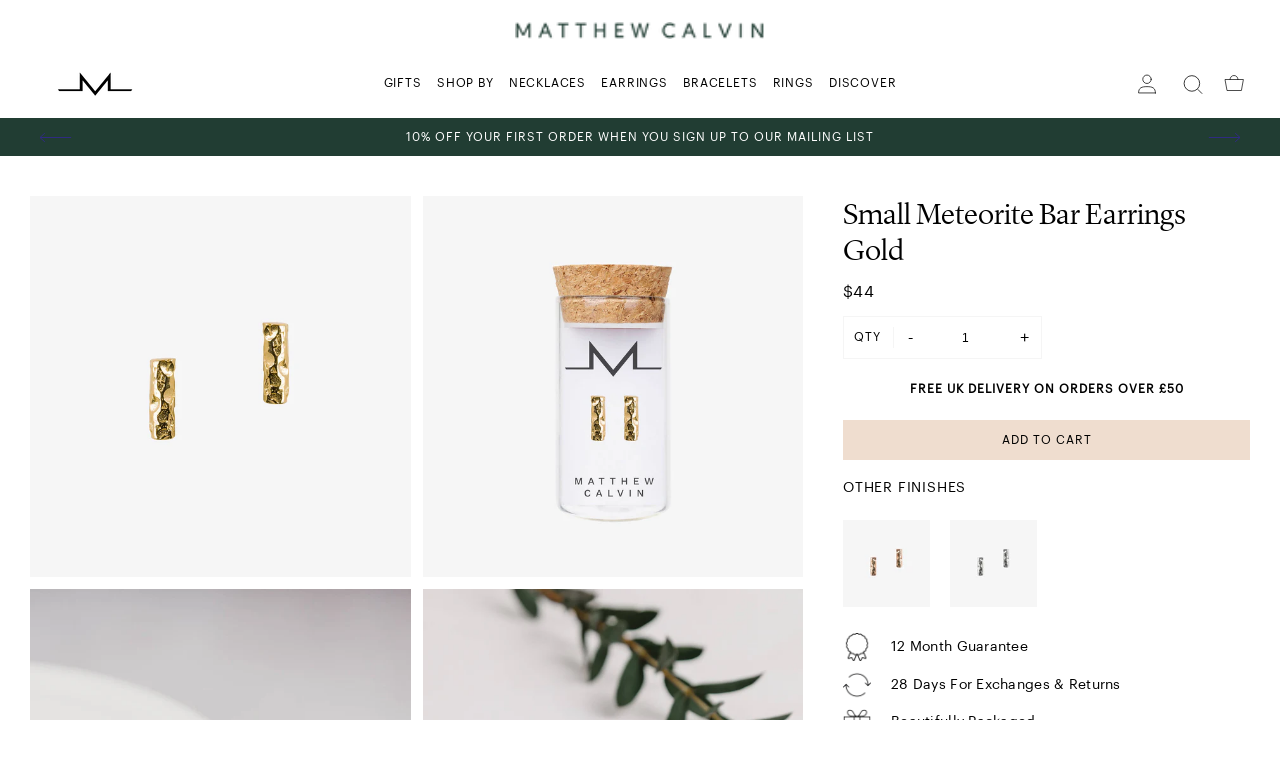

--- FILE ---
content_type: text/html; charset=utf-8
request_url: https://matthewcalvin.com/en-us/collections/birthday-gifts/products/meteorite-bar-earrings-small-gold
body_size: 23056
content:
<!doctype html>
<!--[if IE 9]> <html class="ie9 no-js supports-no-cookies" lang="en"> <![endif]-->
<!--[if (gt IE 9)|!(IE)]><!--> <html class="no-js supports-no-cookies" lang="en"> <!--<![endif]-->
<head>
  <meta name="google-site-verification" content="QWTendDL8cJ9VrNmT3uqoy_gGzRsr0gjIuz-kh4BbB4" />
  <meta charset="utf-8">
  <meta http-equiv="X-UA-Compatible" content="IE=edge">
  <meta name="viewport" content="width=device-width,initial-scale=1">
  <meta name="theme-color" content="">
  <link rel="canonical" href="https://matthewcalvin.com/en-us/products/meteorite-bar-earrings-small-gold">

<link rel="apple-touch-icon" sizes="72x72" href="//matthewcalvin.com/cdn/shop/files/favicon-sm_72x.png?v=1616759903-72x72.png" />
<link rel="apple-touch-icon" sizes="144x144" href="//matthewcalvin.com/cdn/shop/files/favicon-sm_144x.png?v=1616759903-144x144.png" />
<link rel="icon" type="image/png" href="//matthewcalvin.com/cdn/shop/files/favicon-sm_196x.png?v=1616759903" sizes="196x196" />
<link rel="icon" type="image/png" href="//matthewcalvin.com/cdn/shop/files/favicon-sm_96x.png?v=1616759903" sizes="96x96" />
<link rel="icon" type="image/png" href="//matthewcalvin.com/cdn/shop/files/favicon-sm_32x.png?v=1616759903" sizes="32x32" />
<link rel="icon" type="image/png" href="//matthewcalvin.com/cdn/shop/files/favicon-sm_16x.png?v=1616759903" sizes="16x16" />
<meta name="application-name" content="Matthew Calvin"/>
<meta name="msapplication-TileColor" content="" />
<meta name="msapplication-TileImage" content="//matthewcalvin.com/cdn/shop/files/favicon-sm_small.png?v=1616759903" />

<title>Matthew Calvin Small Meteorite Bar Stud Earrings Gold</title>

  <meta name="description" content="A classic Matthew Calvin design, the Gold Vermeil Small Meteorite Bar Earrings are the perfect option for beautiful, comfortable every day studs. Finished with our signature meteorite texturing which catches the light beautifully, these studs were designed to sit comfortably on the ear. Learn more.">

  
<meta property="og:site_name" content="Matthew Calvin">
<meta property="og:url" content="https://matthewcalvin.com/en-us/products/meteorite-bar-earrings-small-gold">
<meta property="og:title" content="Small Meteorite Bar Earrings Gold">
<meta property="og:type" content="product">
<meta property="og:description" content="A classic Matthew Calvin design, the Gold Vermeil Small Meteorite Bar Earrings are the perfect option for beautiful, comfortable every day studs. Finished with our signature meteorite texturing which catches the light beautifully, these studs were designed to sit comfortably on the ear. Learn more."><meta property="og:price:amount" content="44.00">
  <meta property="og:price:currency" content="GBP"><meta property="og:image" content="http://matthewcalvin.com/cdn/shop/products/small-meteorite-bar-earrings-gold-matthew-calvin_1024x1024.jpg?v=1647368722"><meta property="og:image" content="http://matthewcalvin.com/cdn/shop/products/small-meteorite-bar-earrings-gold-matthew-calvin-tube_1024x1024.jpg?v=1647368722"><meta property="og:image" content="http://matthewcalvin.com/cdn/shop/products/small-meteorite-bar-earrings-matthew-calvin-jewellery-1_e0282662-a965-400f-866f-6d98f48bb00a_1024x1024.jpg?v=1647368722">
<meta property="og:image:secure_url" content="https://matthewcalvin.com/cdn/shop/products/small-meteorite-bar-earrings-gold-matthew-calvin_1024x1024.jpg?v=1647368722"><meta property="og:image:secure_url" content="https://matthewcalvin.com/cdn/shop/products/small-meteorite-bar-earrings-gold-matthew-calvin-tube_1024x1024.jpg?v=1647368722"><meta property="og:image:secure_url" content="https://matthewcalvin.com/cdn/shop/products/small-meteorite-bar-earrings-matthew-calvin-jewellery-1_e0282662-a965-400f-866f-6d98f48bb00a_1024x1024.jpg?v=1647368722">

<meta name="twitter:site" content="@">
<meta name="twitter:card" content="summary_large_image">
<meta name="twitter:title" content="Small Meteorite Bar Earrings Gold">
<meta name="twitter:description" content="A classic Matthew Calvin design, the Gold Vermeil Small Meteorite Bar Earrings are the perfect option for beautiful, comfortable every day studs. Finished with our signature meteorite texturing which catches the light beautifully, these studs were designed to sit comfortably on the ear. Learn more.">

  <link href="https://fonts.googleapis.com/css2?family=Prata&family=Work+Sans:wght@400;500;600&display=swap" rel="stylesheet">

<style>











</style>

  
<link rel="prefetch" href="//matthewcalvin.com/cdn/shop/t/12/assets/layout.password.css?v=93417539541254658271618061933" as="style"><link type="text/css" href="//matthewcalvin.com/cdn/shop/t/12/assets/layout.theme.css?v=90051313550864496991618226046" rel="stylesheet"><link type="text/css" href="//matthewcalvin.com/cdn/shop/t/12/assets/layout.theme.styleLiquid.scss.css?v=170753536499859744831618242931" rel="stylesheet">
  <style>
  :root {
    --icon-arrow-down: url("//matthewcalvin.com/cdn/shop/t/12/assets/icon-arrow-down.svg?v=109097856951093680781618061896");
    --icon-arrow-prev: url("//matthewcalvin.com/cdn/shop/t/12/assets/icon-arrow-prev.svg?v=11214834516268293581618061899");
    --icon-arrow-next: url("//matthewcalvin.com/cdn/shop/t/12/assets/icon-arrow-next.svg?v=7315737894303972411618061898");
    --icon-arrow-prev-dark: url("//matthewcalvin.com/cdn/shop/t/12/assets/icon-arrow-prev--dark.svg?v=94508583808135355831618061899");
    --icon-arrow-next-dark: url("//matthewcalvin.com/cdn/shop/t/12/assets/icon-arrow-next--dark.svg?v=92181994273432824981618061898");
  }
</style>


  <script>
  document.documentElement.className = document.documentElement.className.replace('no-js', '');

  window.theme = {
    strings: {
      addToCart: "Add to Cart",
      soldOut: "Sold Out",
      unavailable: "Unavailable"
    },
    moneyFormat: "${{amount}}",
    ajaxCart: {
      enable: true,
      freeShipping: false,
      freeShippingTheshold: 0,
      upsellEnable: false,
    },
    giftWrap: {
      enable : false,
      id : false,
    },
    popQueue: false
  };
</script>

  

  
<script type="text/javascript" src="//matthewcalvin.com/cdn/shop/t/12/assets/vendors@layout.password@layout.theme.js?v=126026785100778955321618061917" defer="defer"></script><link rel="prefetch" href="//matthewcalvin.com/cdn/shop/t/12/assets/layout.password.js?v=163570214256881219621618061902" as="script"><script type="text/javascript" src="//matthewcalvin.com/cdn/shop/t/12/assets/vendors@layout.theme.js?v=12301451564292715801618061918" defer="defer"></script><script type="text/javascript" src="//matthewcalvin.com/cdn/shop/t/12/assets/layout.theme.js?v=159915448526598309921618061904" defer="defer"></script><link rel="prefetch" href="//matthewcalvin.com/cdn/shop/t/12/assets/template.article.js?v=133225645575349044411618061909" as="script"><link rel="prefetch" href="//matthewcalvin.com/cdn/shop/t/12/assets/template.blog.js?v=59643530228859514061618061910" as="script"><link rel="prefetch" href="//matthewcalvin.com/cdn/shop/t/12/assets/template.collection.js?v=162551941917842325931618061911" as="script"><link rel="prefetch" href="//matthewcalvin.com/cdn/shop/t/12/assets/template.gift_card.js?v=143341997993051202271618061912" as="script"><link rel="prefetch" href="//matthewcalvin.com/cdn/shop/t/12/assets/template.index.js?v=159171722432146723821618061913" as="script"><script type="text/javascript" src="//matthewcalvin.com/cdn/shop/t/12/assets/template.product.js?v=171917377158066962471618061916" defer="defer"></script><link rel="prefetch" href="//matthewcalvin.com/cdn/shop/t/12/assets/template.addresses.js?v=8366320454144147271618061907" as="script"><link rel="prefetch" href="//matthewcalvin.com/cdn/shop/t/12/assets/template.login.js?v=95437980948374972251618061915" as="script">

  <script>window.performance && window.performance.mark && window.performance.mark('shopify.content_for_header.start');</script><meta name="google-site-verification" content="zsutX0bVA4oiNEOUsNY4pI5xeq7tIksco20aR6Wy_d8">
<meta id="shopify-digital-wallet" name="shopify-digital-wallet" content="/25920471130/digital_wallets/dialog">
<meta name="shopify-checkout-api-token" content="42b6ee113b5f51cb1bf04e0b6c133783">
<meta id="in-context-paypal-metadata" data-shop-id="25920471130" data-venmo-supported="false" data-environment="production" data-locale="en_US" data-paypal-v4="true" data-currency="USD">
<link rel="alternate" hreflang="x-default" href="https://matthewcalvin.com/products/meteorite-bar-earrings-small-gold">
<link rel="alternate" hreflang="en" href="https://matthewcalvin.com/products/meteorite-bar-earrings-small-gold">
<link rel="alternate" hreflang="en-US" href="https://matthewcalvin.com/en-us/products/meteorite-bar-earrings-small-gold">
<link rel="alternate" type="application/json+oembed" href="https://matthewcalvin.com/en-us/products/meteorite-bar-earrings-small-gold.oembed">
<script async="async" src="/checkouts/internal/preloads.js?locale=en-US"></script>
<link rel="preconnect" href="https://shop.app" crossorigin="anonymous">
<script async="async" src="https://shop.app/checkouts/internal/preloads.js?locale=en-US&shop_id=25920471130" crossorigin="anonymous"></script>
<script id="apple-pay-shop-capabilities" type="application/json">{"shopId":25920471130,"countryCode":"GB","currencyCode":"USD","merchantCapabilities":["supports3DS"],"merchantId":"gid:\/\/shopify\/Shop\/25920471130","merchantName":"Matthew Calvin","requiredBillingContactFields":["postalAddress","email"],"requiredShippingContactFields":["postalAddress","email"],"shippingType":"shipping","supportedNetworks":["visa","maestro","masterCard","amex","discover","elo"],"total":{"type":"pending","label":"Matthew Calvin","amount":"1.00"},"shopifyPaymentsEnabled":true,"supportsSubscriptions":true}</script>
<script id="shopify-features" type="application/json">{"accessToken":"42b6ee113b5f51cb1bf04e0b6c133783","betas":["rich-media-storefront-analytics"],"domain":"matthewcalvin.com","predictiveSearch":true,"shopId":25920471130,"locale":"en"}</script>
<script>var Shopify = Shopify || {};
Shopify.shop = "matthewcalvin.myshopify.com";
Shopify.locale = "en";
Shopify.currency = {"active":"USD","rate":"1.36640075"};
Shopify.country = "US";
Shopify.theme = {"name":"Copy of Live 0.008","id":120203313242,"schema_name":"Breadcrumbs","schema_version":"1.0.0","theme_store_id":null,"role":"main"};
Shopify.theme.handle = "null";
Shopify.theme.style = {"id":null,"handle":null};
Shopify.cdnHost = "matthewcalvin.com/cdn";
Shopify.routes = Shopify.routes || {};
Shopify.routes.root = "/en-us/";</script>
<script type="module">!function(o){(o.Shopify=o.Shopify||{}).modules=!0}(window);</script>
<script>!function(o){function n(){var o=[];function n(){o.push(Array.prototype.slice.apply(arguments))}return n.q=o,n}var t=o.Shopify=o.Shopify||{};t.loadFeatures=n(),t.autoloadFeatures=n()}(window);</script>
<script>
  window.ShopifyPay = window.ShopifyPay || {};
  window.ShopifyPay.apiHost = "shop.app\/pay";
  window.ShopifyPay.redirectState = null;
</script>
<script id="shop-js-analytics" type="application/json">{"pageType":"product"}</script>
<script defer="defer" async type="module" src="//matthewcalvin.com/cdn/shopifycloud/shop-js/modules/v2/client.init-shop-cart-sync_BApSsMSl.en.esm.js"></script>
<script defer="defer" async type="module" src="//matthewcalvin.com/cdn/shopifycloud/shop-js/modules/v2/chunk.common_CBoos6YZ.esm.js"></script>
<script type="module">
  await import("//matthewcalvin.com/cdn/shopifycloud/shop-js/modules/v2/client.init-shop-cart-sync_BApSsMSl.en.esm.js");
await import("//matthewcalvin.com/cdn/shopifycloud/shop-js/modules/v2/chunk.common_CBoos6YZ.esm.js");

  window.Shopify.SignInWithShop?.initShopCartSync?.({"fedCMEnabled":true,"windoidEnabled":true});

</script>
<script>
  window.Shopify = window.Shopify || {};
  if (!window.Shopify.featureAssets) window.Shopify.featureAssets = {};
  window.Shopify.featureAssets['shop-js'] = {"shop-button":["modules/v2/client.shop-button_D_JX508o.en.esm.js","modules/v2/chunk.common_CBoos6YZ.esm.js"],"init-fed-cm":["modules/v2/client.init-fed-cm_BzwGC0Wi.en.esm.js","modules/v2/chunk.common_CBoos6YZ.esm.js"],"shop-toast-manager":["modules/v2/client.shop-toast-manager_tEhgP2F9.en.esm.js","modules/v2/chunk.common_CBoos6YZ.esm.js"],"shop-cart-sync":["modules/v2/client.shop-cart-sync_DJczDl9f.en.esm.js","modules/v2/chunk.common_CBoos6YZ.esm.js"],"init-shop-cart-sync":["modules/v2/client.init-shop-cart-sync_BApSsMSl.en.esm.js","modules/v2/chunk.common_CBoos6YZ.esm.js"],"avatar":["modules/v2/client.avatar_BTnouDA3.en.esm.js"],"init-shop-email-lookup-coordinator":["modules/v2/client.init-shop-email-lookup-coordinator_DFwWcvrS.en.esm.js","modules/v2/chunk.common_CBoos6YZ.esm.js"],"init-windoid":["modules/v2/client.init-windoid_BS26ThXS.en.esm.js","modules/v2/chunk.common_CBoos6YZ.esm.js"],"shop-cash-offers":["modules/v2/client.shop-cash-offers_DthCPNIO.en.esm.js","modules/v2/chunk.common_CBoos6YZ.esm.js","modules/v2/chunk.modal_Bu1hFZFC.esm.js"],"init-customer-accounts-sign-up":["modules/v2/client.init-customer-accounts-sign-up_TlVCiykN.en.esm.js","modules/v2/client.shop-login-button_DwLgFT0K.en.esm.js","modules/v2/chunk.common_CBoos6YZ.esm.js","modules/v2/chunk.modal_Bu1hFZFC.esm.js"],"pay-button":["modules/v2/client.pay-button_BuNmcIr_.en.esm.js","modules/v2/chunk.common_CBoos6YZ.esm.js"],"init-customer-accounts":["modules/v2/client.init-customer-accounts_C0Oh2ljF.en.esm.js","modules/v2/client.shop-login-button_DwLgFT0K.en.esm.js","modules/v2/chunk.common_CBoos6YZ.esm.js","modules/v2/chunk.modal_Bu1hFZFC.esm.js"],"init-shop-for-new-customer-accounts":["modules/v2/client.init-shop-for-new-customer-accounts_DrjXSI53.en.esm.js","modules/v2/client.shop-login-button_DwLgFT0K.en.esm.js","modules/v2/chunk.common_CBoos6YZ.esm.js","modules/v2/chunk.modal_Bu1hFZFC.esm.js"],"shop-login-button":["modules/v2/client.shop-login-button_DwLgFT0K.en.esm.js","modules/v2/chunk.common_CBoos6YZ.esm.js","modules/v2/chunk.modal_Bu1hFZFC.esm.js"],"shop-follow-button":["modules/v2/client.shop-follow-button_C5D3XtBb.en.esm.js","modules/v2/chunk.common_CBoos6YZ.esm.js","modules/v2/chunk.modal_Bu1hFZFC.esm.js"],"checkout-modal":["modules/v2/client.checkout-modal_8TC_1FUY.en.esm.js","modules/v2/chunk.common_CBoos6YZ.esm.js","modules/v2/chunk.modal_Bu1hFZFC.esm.js"],"lead-capture":["modules/v2/client.lead-capture_Cq0gfm7I.en.esm.js","modules/v2/chunk.common_CBoos6YZ.esm.js","modules/v2/chunk.modal_Bu1hFZFC.esm.js"],"shop-login":["modules/v2/client.shop-login_BmtnoEUo.en.esm.js","modules/v2/chunk.common_CBoos6YZ.esm.js","modules/v2/chunk.modal_Bu1hFZFC.esm.js"],"payment-terms":["modules/v2/client.payment-terms_BHOWV7U_.en.esm.js","modules/v2/chunk.common_CBoos6YZ.esm.js","modules/v2/chunk.modal_Bu1hFZFC.esm.js"]};
</script>
<script>(function() {
  var isLoaded = false;
  function asyncLoad() {
    if (isLoaded) return;
    isLoaded = true;
    var urls = ["https:\/\/eu1-search.doofinder.com\/5\/script\/d34d9e8270531e2d3c06918100d4eb61.js?shop=matthewcalvin.myshopify.com","https:\/\/static.klaviyo.com\/onsite\/js\/LsNWqm\/klaviyo.js?company_id=LsNWqm\u0026shop=matthewcalvin.myshopify.com"];
    for (var i = 0; i < urls.length; i++) {
      var s = document.createElement('script');
      s.type = 'text/javascript';
      s.async = true;
      s.src = urls[i];
      var x = document.getElementsByTagName('script')[0];
      x.parentNode.insertBefore(s, x);
    }
  };
  if(window.attachEvent) {
    window.attachEvent('onload', asyncLoad);
  } else {
    window.addEventListener('load', asyncLoad, false);
  }
})();</script>
<script id="__st">var __st={"a":25920471130,"offset":0,"reqid":"5f5092cf-98e1-412e-99b2-abc6dfd11ebf-1768842954","pageurl":"matthewcalvin.com\/en-us\/collections\/birthday-gifts\/products\/meteorite-bar-earrings-small-gold","u":"121649dccd13","p":"product","rtyp":"product","rid":4825866993754};</script>
<script>window.ShopifyPaypalV4VisibilityTracking = true;</script>
<script id="captcha-bootstrap">!function(){'use strict';const t='contact',e='account',n='new_comment',o=[[t,t],['blogs',n],['comments',n],[t,'customer']],c=[[e,'customer_login'],[e,'guest_login'],[e,'recover_customer_password'],[e,'create_customer']],r=t=>t.map((([t,e])=>`form[action*='/${t}']:not([data-nocaptcha='true']) input[name='form_type'][value='${e}']`)).join(','),a=t=>()=>t?[...document.querySelectorAll(t)].map((t=>t.form)):[];function s(){const t=[...o],e=r(t);return a(e)}const i='password',u='form_key',d=['recaptcha-v3-token','g-recaptcha-response','h-captcha-response',i],f=()=>{try{return window.sessionStorage}catch{return}},m='__shopify_v',_=t=>t.elements[u];function p(t,e,n=!1){try{const o=window.sessionStorage,c=JSON.parse(o.getItem(e)),{data:r}=function(t){const{data:e,action:n}=t;return t[m]||n?{data:e,action:n}:{data:t,action:n}}(c);for(const[e,n]of Object.entries(r))t.elements[e]&&(t.elements[e].value=n);n&&o.removeItem(e)}catch(o){console.error('form repopulation failed',{error:o})}}const l='form_type',E='cptcha';function T(t){t.dataset[E]=!0}const w=window,h=w.document,L='Shopify',v='ce_forms',y='captcha';let A=!1;((t,e)=>{const n=(g='f06e6c50-85a8-45c8-87d0-21a2b65856fe',I='https://cdn.shopify.com/shopifycloud/storefront-forms-hcaptcha/ce_storefront_forms_captcha_hcaptcha.v1.5.2.iife.js',D={infoText:'Protected by hCaptcha',privacyText:'Privacy',termsText:'Terms'},(t,e,n)=>{const o=w[L][v],c=o.bindForm;if(c)return c(t,g,e,D).then(n);var r;o.q.push([[t,g,e,D],n]),r=I,A||(h.body.append(Object.assign(h.createElement('script'),{id:'captcha-provider',async:!0,src:r})),A=!0)});var g,I,D;w[L]=w[L]||{},w[L][v]=w[L][v]||{},w[L][v].q=[],w[L][y]=w[L][y]||{},w[L][y].protect=function(t,e){n(t,void 0,e),T(t)},Object.freeze(w[L][y]),function(t,e,n,w,h,L){const[v,y,A,g]=function(t,e,n){const i=e?o:[],u=t?c:[],d=[...i,...u],f=r(d),m=r(i),_=r(d.filter((([t,e])=>n.includes(e))));return[a(f),a(m),a(_),s()]}(w,h,L),I=t=>{const e=t.target;return e instanceof HTMLFormElement?e:e&&e.form},D=t=>v().includes(t);t.addEventListener('submit',(t=>{const e=I(t);if(!e)return;const n=D(e)&&!e.dataset.hcaptchaBound&&!e.dataset.recaptchaBound,o=_(e),c=g().includes(e)&&(!o||!o.value);(n||c)&&t.preventDefault(),c&&!n&&(function(t){try{if(!f())return;!function(t){const e=f();if(!e)return;const n=_(t);if(!n)return;const o=n.value;o&&e.removeItem(o)}(t);const e=Array.from(Array(32),(()=>Math.random().toString(36)[2])).join('');!function(t,e){_(t)||t.append(Object.assign(document.createElement('input'),{type:'hidden',name:u})),t.elements[u].value=e}(t,e),function(t,e){const n=f();if(!n)return;const o=[...t.querySelectorAll(`input[type='${i}']`)].map((({name:t})=>t)),c=[...d,...o],r={};for(const[a,s]of new FormData(t).entries())c.includes(a)||(r[a]=s);n.setItem(e,JSON.stringify({[m]:1,action:t.action,data:r}))}(t,e)}catch(e){console.error('failed to persist form',e)}}(e),e.submit())}));const S=(t,e)=>{t&&!t.dataset[E]&&(n(t,e.some((e=>e===t))),T(t))};for(const o of['focusin','change'])t.addEventListener(o,(t=>{const e=I(t);D(e)&&S(e,y())}));const B=e.get('form_key'),M=e.get(l),P=B&&M;t.addEventListener('DOMContentLoaded',(()=>{const t=y();if(P)for(const e of t)e.elements[l].value===M&&p(e,B);[...new Set([...A(),...v().filter((t=>'true'===t.dataset.shopifyCaptcha))])].forEach((e=>S(e,t)))}))}(h,new URLSearchParams(w.location.search),n,t,e,['guest_login'])})(!0,!0)}();</script>
<script integrity="sha256-4kQ18oKyAcykRKYeNunJcIwy7WH5gtpwJnB7kiuLZ1E=" data-source-attribution="shopify.loadfeatures" defer="defer" src="//matthewcalvin.com/cdn/shopifycloud/storefront/assets/storefront/load_feature-a0a9edcb.js" crossorigin="anonymous"></script>
<script crossorigin="anonymous" defer="defer" src="//matthewcalvin.com/cdn/shopifycloud/storefront/assets/shopify_pay/storefront-65b4c6d7.js?v=20250812"></script>
<script data-source-attribution="shopify.dynamic_checkout.dynamic.init">var Shopify=Shopify||{};Shopify.PaymentButton=Shopify.PaymentButton||{isStorefrontPortableWallets:!0,init:function(){window.Shopify.PaymentButton.init=function(){};var t=document.createElement("script");t.src="https://matthewcalvin.com/cdn/shopifycloud/portable-wallets/latest/portable-wallets.en.js",t.type="module",document.head.appendChild(t)}};
</script>
<script data-source-attribution="shopify.dynamic_checkout.buyer_consent">
  function portableWalletsHideBuyerConsent(e){var t=document.getElementById("shopify-buyer-consent"),n=document.getElementById("shopify-subscription-policy-button");t&&n&&(t.classList.add("hidden"),t.setAttribute("aria-hidden","true"),n.removeEventListener("click",e))}function portableWalletsShowBuyerConsent(e){var t=document.getElementById("shopify-buyer-consent"),n=document.getElementById("shopify-subscription-policy-button");t&&n&&(t.classList.remove("hidden"),t.removeAttribute("aria-hidden"),n.addEventListener("click",e))}window.Shopify?.PaymentButton&&(window.Shopify.PaymentButton.hideBuyerConsent=portableWalletsHideBuyerConsent,window.Shopify.PaymentButton.showBuyerConsent=portableWalletsShowBuyerConsent);
</script>
<script data-source-attribution="shopify.dynamic_checkout.cart.bootstrap">document.addEventListener("DOMContentLoaded",(function(){function t(){return document.querySelector("shopify-accelerated-checkout-cart, shopify-accelerated-checkout")}if(t())Shopify.PaymentButton.init();else{new MutationObserver((function(e,n){t()&&(Shopify.PaymentButton.init(),n.disconnect())})).observe(document.body,{childList:!0,subtree:!0})}}));
</script>
<link id="shopify-accelerated-checkout-styles" rel="stylesheet" media="screen" href="https://matthewcalvin.com/cdn/shopifycloud/portable-wallets/latest/accelerated-checkout-backwards-compat.css" crossorigin="anonymous">
<style id="shopify-accelerated-checkout-cart">
        #shopify-buyer-consent {
  margin-top: 1em;
  display: inline-block;
  width: 100%;
}

#shopify-buyer-consent.hidden {
  display: none;
}

#shopify-subscription-policy-button {
  background: none;
  border: none;
  padding: 0;
  text-decoration: underline;
  font-size: inherit;
  cursor: pointer;
}

#shopify-subscription-policy-button::before {
  box-shadow: none;
}

      </style>
<script id="sections-script" data-sections="product-recommendations" defer="defer" src="//matthewcalvin.com/cdn/shop/t/12/compiled_assets/scripts.js?v=3397"></script>
<script>window.performance && window.performance.mark && window.performance.mark('shopify.content_for_header.end');</script>

  <!-- Global site tag (gtag.js) - Google Ads: 737644650 -->
  <script async src="https://www.googletagmanager.com/gtag/js?id=AW-737644650"></script>
  <script>
    window.dataLayer = window.dataLayer || [];
    function gtag(){dataLayer.push(arguments);}
    gtag('js', new Date());

    gtag('config', 'AW-737644650');
  </script>

  
    <script>
      // console.log('shopify_GB_4825866993754');
      // console.log(4400);
      gtag('event', 'page_view', {
        'send_to': 'AW-737644650',
        'value': '4400',
        'items': [{
          'id': 'shopify_GB_4825866993754',
          'google_business_vertical': 'retail'
        }]
      });
    </script>
  
<!--Gem_Page_Header_Script-->
    


<!--End_Gem_Page_Header_Script-->
<meta name="facebook-domain-verification" content="t6w2402oodayomgfjwi11wl6017ovg" />
  <style>
    body.gempage #MainContent {
      opacity: 1!important;
    }
  </style>




    

    

    
  
<link href="https://monorail-edge.shopifysvc.com" rel="dns-prefetch">
<script>(function(){if ("sendBeacon" in navigator && "performance" in window) {try {var session_token_from_headers = performance.getEntriesByType('navigation')[0].serverTiming.find(x => x.name == '_s').description;} catch {var session_token_from_headers = undefined;}var session_cookie_matches = document.cookie.match(/_shopify_s=([^;]*)/);var session_token_from_cookie = session_cookie_matches && session_cookie_matches.length === 2 ? session_cookie_matches[1] : "";var session_token = session_token_from_headers || session_token_from_cookie || "";function handle_abandonment_event(e) {var entries = performance.getEntries().filter(function(entry) {return /monorail-edge.shopifysvc.com/.test(entry.name);});if (!window.abandonment_tracked && entries.length === 0) {window.abandonment_tracked = true;var currentMs = Date.now();var navigation_start = performance.timing.navigationStart;var payload = {shop_id: 25920471130,url: window.location.href,navigation_start,duration: currentMs - navigation_start,session_token,page_type: "product"};window.navigator.sendBeacon("https://monorail-edge.shopifysvc.com/v1/produce", JSON.stringify({schema_id: "online_store_buyer_site_abandonment/1.1",payload: payload,metadata: {event_created_at_ms: currentMs,event_sent_at_ms: currentMs}}));}}window.addEventListener('pagehide', handle_abandonment_event);}}());</script>
<script id="web-pixels-manager-setup">(function e(e,d,r,n,o){if(void 0===o&&(o={}),!Boolean(null===(a=null===(i=window.Shopify)||void 0===i?void 0:i.analytics)||void 0===a?void 0:a.replayQueue)){var i,a;window.Shopify=window.Shopify||{};var t=window.Shopify;t.analytics=t.analytics||{};var s=t.analytics;s.replayQueue=[],s.publish=function(e,d,r){return s.replayQueue.push([e,d,r]),!0};try{self.performance.mark("wpm:start")}catch(e){}var l=function(){var e={modern:/Edge?\/(1{2}[4-9]|1[2-9]\d|[2-9]\d{2}|\d{4,})\.\d+(\.\d+|)|Firefox\/(1{2}[4-9]|1[2-9]\d|[2-9]\d{2}|\d{4,})\.\d+(\.\d+|)|Chrom(ium|e)\/(9{2}|\d{3,})\.\d+(\.\d+|)|(Maci|X1{2}).+ Version\/(15\.\d+|(1[6-9]|[2-9]\d|\d{3,})\.\d+)([,.]\d+|)( \(\w+\)|)( Mobile\/\w+|) Safari\/|Chrome.+OPR\/(9{2}|\d{3,})\.\d+\.\d+|(CPU[ +]OS|iPhone[ +]OS|CPU[ +]iPhone|CPU IPhone OS|CPU iPad OS)[ +]+(15[._]\d+|(1[6-9]|[2-9]\d|\d{3,})[._]\d+)([._]\d+|)|Android:?[ /-](13[3-9]|1[4-9]\d|[2-9]\d{2}|\d{4,})(\.\d+|)(\.\d+|)|Android.+Firefox\/(13[5-9]|1[4-9]\d|[2-9]\d{2}|\d{4,})\.\d+(\.\d+|)|Android.+Chrom(ium|e)\/(13[3-9]|1[4-9]\d|[2-9]\d{2}|\d{4,})\.\d+(\.\d+|)|SamsungBrowser\/([2-9]\d|\d{3,})\.\d+/,legacy:/Edge?\/(1[6-9]|[2-9]\d|\d{3,})\.\d+(\.\d+|)|Firefox\/(5[4-9]|[6-9]\d|\d{3,})\.\d+(\.\d+|)|Chrom(ium|e)\/(5[1-9]|[6-9]\d|\d{3,})\.\d+(\.\d+|)([\d.]+$|.*Safari\/(?![\d.]+ Edge\/[\d.]+$))|(Maci|X1{2}).+ Version\/(10\.\d+|(1[1-9]|[2-9]\d|\d{3,})\.\d+)([,.]\d+|)( \(\w+\)|)( Mobile\/\w+|) Safari\/|Chrome.+OPR\/(3[89]|[4-9]\d|\d{3,})\.\d+\.\d+|(CPU[ +]OS|iPhone[ +]OS|CPU[ +]iPhone|CPU IPhone OS|CPU iPad OS)[ +]+(10[._]\d+|(1[1-9]|[2-9]\d|\d{3,})[._]\d+)([._]\d+|)|Android:?[ /-](13[3-9]|1[4-9]\d|[2-9]\d{2}|\d{4,})(\.\d+|)(\.\d+|)|Mobile Safari.+OPR\/([89]\d|\d{3,})\.\d+\.\d+|Android.+Firefox\/(13[5-9]|1[4-9]\d|[2-9]\d{2}|\d{4,})\.\d+(\.\d+|)|Android.+Chrom(ium|e)\/(13[3-9]|1[4-9]\d|[2-9]\d{2}|\d{4,})\.\d+(\.\d+|)|Android.+(UC? ?Browser|UCWEB|U3)[ /]?(15\.([5-9]|\d{2,})|(1[6-9]|[2-9]\d|\d{3,})\.\d+)\.\d+|SamsungBrowser\/(5\.\d+|([6-9]|\d{2,})\.\d+)|Android.+MQ{2}Browser\/(14(\.(9|\d{2,})|)|(1[5-9]|[2-9]\d|\d{3,})(\.\d+|))(\.\d+|)|K[Aa][Ii]OS\/(3\.\d+|([4-9]|\d{2,})\.\d+)(\.\d+|)/},d=e.modern,r=e.legacy,n=navigator.userAgent;return n.match(d)?"modern":n.match(r)?"legacy":"unknown"}(),u="modern"===l?"modern":"legacy",c=(null!=n?n:{modern:"",legacy:""})[u],f=function(e){return[e.baseUrl,"/wpm","/b",e.hashVersion,"modern"===e.buildTarget?"m":"l",".js"].join("")}({baseUrl:d,hashVersion:r,buildTarget:u}),m=function(e){var d=e.version,r=e.bundleTarget,n=e.surface,o=e.pageUrl,i=e.monorailEndpoint;return{emit:function(e){var a=e.status,t=e.errorMsg,s=(new Date).getTime(),l=JSON.stringify({metadata:{event_sent_at_ms:s},events:[{schema_id:"web_pixels_manager_load/3.1",payload:{version:d,bundle_target:r,page_url:o,status:a,surface:n,error_msg:t},metadata:{event_created_at_ms:s}}]});if(!i)return console&&console.warn&&console.warn("[Web Pixels Manager] No Monorail endpoint provided, skipping logging."),!1;try{return self.navigator.sendBeacon.bind(self.navigator)(i,l)}catch(e){}var u=new XMLHttpRequest;try{return u.open("POST",i,!0),u.setRequestHeader("Content-Type","text/plain"),u.send(l),!0}catch(e){return console&&console.warn&&console.warn("[Web Pixels Manager] Got an unhandled error while logging to Monorail."),!1}}}}({version:r,bundleTarget:l,surface:e.surface,pageUrl:self.location.href,monorailEndpoint:e.monorailEndpoint});try{o.browserTarget=l,function(e){var d=e.src,r=e.async,n=void 0===r||r,o=e.onload,i=e.onerror,a=e.sri,t=e.scriptDataAttributes,s=void 0===t?{}:t,l=document.createElement("script"),u=document.querySelector("head"),c=document.querySelector("body");if(l.async=n,l.src=d,a&&(l.integrity=a,l.crossOrigin="anonymous"),s)for(var f in s)if(Object.prototype.hasOwnProperty.call(s,f))try{l.dataset[f]=s[f]}catch(e){}if(o&&l.addEventListener("load",o),i&&l.addEventListener("error",i),u)u.appendChild(l);else{if(!c)throw new Error("Did not find a head or body element to append the script");c.appendChild(l)}}({src:f,async:!0,onload:function(){if(!function(){var e,d;return Boolean(null===(d=null===(e=window.Shopify)||void 0===e?void 0:e.analytics)||void 0===d?void 0:d.initialized)}()){var d=window.webPixelsManager.init(e)||void 0;if(d){var r=window.Shopify.analytics;r.replayQueue.forEach((function(e){var r=e[0],n=e[1],o=e[2];d.publishCustomEvent(r,n,o)})),r.replayQueue=[],r.publish=d.publishCustomEvent,r.visitor=d.visitor,r.initialized=!0}}},onerror:function(){return m.emit({status:"failed",errorMsg:"".concat(f," has failed to load")})},sri:function(e){var d=/^sha384-[A-Za-z0-9+/=]+$/;return"string"==typeof e&&d.test(e)}(c)?c:"",scriptDataAttributes:o}),m.emit({status:"loading"})}catch(e){m.emit({status:"failed",errorMsg:(null==e?void 0:e.message)||"Unknown error"})}}})({shopId: 25920471130,storefrontBaseUrl: "https://matthewcalvin.com",extensionsBaseUrl: "https://extensions.shopifycdn.com/cdn/shopifycloud/web-pixels-manager",monorailEndpoint: "https://monorail-edge.shopifysvc.com/unstable/produce_batch",surface: "storefront-renderer",enabledBetaFlags: ["2dca8a86"],webPixelsConfigList: [{"id":"946962819","configuration":"{\"config\":\"{\\\"pixel_id\\\":\\\"GT-MJJTNZS\\\",\\\"target_country\\\":\\\"GB\\\",\\\"gtag_events\\\":[{\\\"type\\\":\\\"purchase\\\",\\\"action_label\\\":\\\"MC-G2J2DL7NBY\\\"},{\\\"type\\\":\\\"page_view\\\",\\\"action_label\\\":\\\"MC-G2J2DL7NBY\\\"},{\\\"type\\\":\\\"view_item\\\",\\\"action_label\\\":\\\"MC-G2J2DL7NBY\\\"}],\\\"enable_monitoring_mode\\\":false}\"}","eventPayloadVersion":"v1","runtimeContext":"OPEN","scriptVersion":"b2a88bafab3e21179ed38636efcd8a93","type":"APP","apiClientId":1780363,"privacyPurposes":[],"dataSharingAdjustments":{"protectedCustomerApprovalScopes":["read_customer_address","read_customer_email","read_customer_name","read_customer_personal_data","read_customer_phone"]}},{"id":"357531960","configuration":"{\"pixel_id\":\"2249564011962125\",\"pixel_type\":\"facebook_pixel\",\"metaapp_system_user_token\":\"-\"}","eventPayloadVersion":"v1","runtimeContext":"OPEN","scriptVersion":"ca16bc87fe92b6042fbaa3acc2fbdaa6","type":"APP","apiClientId":2329312,"privacyPurposes":["ANALYTICS","MARKETING","SALE_OF_DATA"],"dataSharingAdjustments":{"protectedCustomerApprovalScopes":["read_customer_address","read_customer_email","read_customer_name","read_customer_personal_data","read_customer_phone"]}},{"id":"177111352","configuration":"{\"tagID\":\"2613170427212\"}","eventPayloadVersion":"v1","runtimeContext":"STRICT","scriptVersion":"18031546ee651571ed29edbe71a3550b","type":"APP","apiClientId":3009811,"privacyPurposes":["ANALYTICS","MARKETING","SALE_OF_DATA"],"dataSharingAdjustments":{"protectedCustomerApprovalScopes":["read_customer_address","read_customer_email","read_customer_name","read_customer_personal_data","read_customer_phone"]}},{"id":"37650744","configuration":"{\"myshopifyDomain\":\"matthewcalvin.myshopify.com\"}","eventPayloadVersion":"v1","runtimeContext":"STRICT","scriptVersion":"23b97d18e2aa74363140dc29c9284e87","type":"APP","apiClientId":2775569,"privacyPurposes":["ANALYTICS","MARKETING","SALE_OF_DATA"],"dataSharingAdjustments":{"protectedCustomerApprovalScopes":["read_customer_address","read_customer_email","read_customer_name","read_customer_phone","read_customer_personal_data"]}},{"id":"190611843","eventPayloadVersion":"v1","runtimeContext":"LAX","scriptVersion":"1","type":"CUSTOM","privacyPurposes":["ANALYTICS"],"name":"Google Analytics tag (migrated)"},{"id":"shopify-app-pixel","configuration":"{}","eventPayloadVersion":"v1","runtimeContext":"STRICT","scriptVersion":"0450","apiClientId":"shopify-pixel","type":"APP","privacyPurposes":["ANALYTICS","MARKETING"]},{"id":"shopify-custom-pixel","eventPayloadVersion":"v1","runtimeContext":"LAX","scriptVersion":"0450","apiClientId":"shopify-pixel","type":"CUSTOM","privacyPurposes":["ANALYTICS","MARKETING"]}],isMerchantRequest: false,initData: {"shop":{"name":"Matthew Calvin","paymentSettings":{"currencyCode":"GBP"},"myshopifyDomain":"matthewcalvin.myshopify.com","countryCode":"GB","storefrontUrl":"https:\/\/matthewcalvin.com\/en-us"},"customer":null,"cart":null,"checkout":null,"productVariants":[{"price":{"amount":44.0,"currencyCode":"USD"},"product":{"title":"Small Meteorite Bar Earrings Gold","vendor":"Matthew Calvin","id":"4825866993754","untranslatedTitle":"Small Meteorite Bar Earrings Gold","url":"\/en-us\/products\/meteorite-bar-earrings-small-gold","type":"Earrings"},"id":"32978035703898","image":{"src":"\/\/matthewcalvin.com\/cdn\/shop\/products\/small-meteorite-bar-earrings-gold-matthew-calvin.jpg?v=1647368722"},"sku":"MC0107ER-GOLD-","title":"Default Title","untranslatedTitle":"Default Title"}],"purchasingCompany":null},},"https://matthewcalvin.com/cdn","fcfee988w5aeb613cpc8e4bc33m6693e112",{"modern":"","legacy":""},{"shopId":"25920471130","storefrontBaseUrl":"https:\/\/matthewcalvin.com","extensionBaseUrl":"https:\/\/extensions.shopifycdn.com\/cdn\/shopifycloud\/web-pixels-manager","surface":"storefront-renderer","enabledBetaFlags":"[\"2dca8a86\"]","isMerchantRequest":"false","hashVersion":"fcfee988w5aeb613cpc8e4bc33m6693e112","publish":"custom","events":"[[\"page_viewed\",{}],[\"product_viewed\",{\"productVariant\":{\"price\":{\"amount\":44.0,\"currencyCode\":\"USD\"},\"product\":{\"title\":\"Small Meteorite Bar Earrings Gold\",\"vendor\":\"Matthew Calvin\",\"id\":\"4825866993754\",\"untranslatedTitle\":\"Small Meteorite Bar Earrings Gold\",\"url\":\"\/en-us\/products\/meteorite-bar-earrings-small-gold\",\"type\":\"Earrings\"},\"id\":\"32978035703898\",\"image\":{\"src\":\"\/\/matthewcalvin.com\/cdn\/shop\/products\/small-meteorite-bar-earrings-gold-matthew-calvin.jpg?v=1647368722\"},\"sku\":\"MC0107ER-GOLD-\",\"title\":\"Default Title\",\"untranslatedTitle\":\"Default Title\"}}]]"});</script><script>
  window.ShopifyAnalytics = window.ShopifyAnalytics || {};
  window.ShopifyAnalytics.meta = window.ShopifyAnalytics.meta || {};
  window.ShopifyAnalytics.meta.currency = 'USD';
  var meta = {"product":{"id":4825866993754,"gid":"gid:\/\/shopify\/Product\/4825866993754","vendor":"Matthew Calvin","type":"Earrings","handle":"meteorite-bar-earrings-small-gold","variants":[{"id":32978035703898,"price":4400,"name":"Small Meteorite Bar Earrings Gold","public_title":null,"sku":"MC0107ER-GOLD-"}],"remote":false},"page":{"pageType":"product","resourceType":"product","resourceId":4825866993754,"requestId":"5f5092cf-98e1-412e-99b2-abc6dfd11ebf-1768842954"}};
  for (var attr in meta) {
    window.ShopifyAnalytics.meta[attr] = meta[attr];
  }
</script>
<script class="analytics">
  (function () {
    var customDocumentWrite = function(content) {
      var jquery = null;

      if (window.jQuery) {
        jquery = window.jQuery;
      } else if (window.Checkout && window.Checkout.$) {
        jquery = window.Checkout.$;
      }

      if (jquery) {
        jquery('body').append(content);
      }
    };

    var hasLoggedConversion = function(token) {
      if (token) {
        return document.cookie.indexOf('loggedConversion=' + token) !== -1;
      }
      return false;
    }

    var setCookieIfConversion = function(token) {
      if (token) {
        var twoMonthsFromNow = new Date(Date.now());
        twoMonthsFromNow.setMonth(twoMonthsFromNow.getMonth() + 2);

        document.cookie = 'loggedConversion=' + token + '; expires=' + twoMonthsFromNow;
      }
    }

    var trekkie = window.ShopifyAnalytics.lib = window.trekkie = window.trekkie || [];
    if (trekkie.integrations) {
      return;
    }
    trekkie.methods = [
      'identify',
      'page',
      'ready',
      'track',
      'trackForm',
      'trackLink'
    ];
    trekkie.factory = function(method) {
      return function() {
        var args = Array.prototype.slice.call(arguments);
        args.unshift(method);
        trekkie.push(args);
        return trekkie;
      };
    };
    for (var i = 0; i < trekkie.methods.length; i++) {
      var key = trekkie.methods[i];
      trekkie[key] = trekkie.factory(key);
    }
    trekkie.load = function(config) {
      trekkie.config = config || {};
      trekkie.config.initialDocumentCookie = document.cookie;
      var first = document.getElementsByTagName('script')[0];
      var script = document.createElement('script');
      script.type = 'text/javascript';
      script.onerror = function(e) {
        var scriptFallback = document.createElement('script');
        scriptFallback.type = 'text/javascript';
        scriptFallback.onerror = function(error) {
                var Monorail = {
      produce: function produce(monorailDomain, schemaId, payload) {
        var currentMs = new Date().getTime();
        var event = {
          schema_id: schemaId,
          payload: payload,
          metadata: {
            event_created_at_ms: currentMs,
            event_sent_at_ms: currentMs
          }
        };
        return Monorail.sendRequest("https://" + monorailDomain + "/v1/produce", JSON.stringify(event));
      },
      sendRequest: function sendRequest(endpointUrl, payload) {
        // Try the sendBeacon API
        if (window && window.navigator && typeof window.navigator.sendBeacon === 'function' && typeof window.Blob === 'function' && !Monorail.isIos12()) {
          var blobData = new window.Blob([payload], {
            type: 'text/plain'
          });

          if (window.navigator.sendBeacon(endpointUrl, blobData)) {
            return true;
          } // sendBeacon was not successful

        } // XHR beacon

        var xhr = new XMLHttpRequest();

        try {
          xhr.open('POST', endpointUrl);
          xhr.setRequestHeader('Content-Type', 'text/plain');
          xhr.send(payload);
        } catch (e) {
          console.log(e);
        }

        return false;
      },
      isIos12: function isIos12() {
        return window.navigator.userAgent.lastIndexOf('iPhone; CPU iPhone OS 12_') !== -1 || window.navigator.userAgent.lastIndexOf('iPad; CPU OS 12_') !== -1;
      }
    };
    Monorail.produce('monorail-edge.shopifysvc.com',
      'trekkie_storefront_load_errors/1.1',
      {shop_id: 25920471130,
      theme_id: 120203313242,
      app_name: "storefront",
      context_url: window.location.href,
      source_url: "//matthewcalvin.com/cdn/s/trekkie.storefront.cd680fe47e6c39ca5d5df5f0a32d569bc48c0f27.min.js"});

        };
        scriptFallback.async = true;
        scriptFallback.src = '//matthewcalvin.com/cdn/s/trekkie.storefront.cd680fe47e6c39ca5d5df5f0a32d569bc48c0f27.min.js';
        first.parentNode.insertBefore(scriptFallback, first);
      };
      script.async = true;
      script.src = '//matthewcalvin.com/cdn/s/trekkie.storefront.cd680fe47e6c39ca5d5df5f0a32d569bc48c0f27.min.js';
      first.parentNode.insertBefore(script, first);
    };
    trekkie.load(
      {"Trekkie":{"appName":"storefront","development":false,"defaultAttributes":{"shopId":25920471130,"isMerchantRequest":null,"themeId":120203313242,"themeCityHash":"5423783399317366861","contentLanguage":"en","currency":"USD","eventMetadataId":"9b6fc5c7-1a13-40f2-8db7-01da5b7ee235"},"isServerSideCookieWritingEnabled":true,"monorailRegion":"shop_domain","enabledBetaFlags":["65f19447"]},"Session Attribution":{},"S2S":{"facebookCapiEnabled":true,"source":"trekkie-storefront-renderer","apiClientId":580111}}
    );

    var loaded = false;
    trekkie.ready(function() {
      if (loaded) return;
      loaded = true;

      window.ShopifyAnalytics.lib = window.trekkie;

      var originalDocumentWrite = document.write;
      document.write = customDocumentWrite;
      try { window.ShopifyAnalytics.merchantGoogleAnalytics.call(this); } catch(error) {};
      document.write = originalDocumentWrite;

      window.ShopifyAnalytics.lib.page(null,{"pageType":"product","resourceType":"product","resourceId":4825866993754,"requestId":"5f5092cf-98e1-412e-99b2-abc6dfd11ebf-1768842954","shopifyEmitted":true});

      var match = window.location.pathname.match(/checkouts\/(.+)\/(thank_you|post_purchase)/)
      var token = match? match[1]: undefined;
      if (!hasLoggedConversion(token)) {
        setCookieIfConversion(token);
        window.ShopifyAnalytics.lib.track("Viewed Product",{"currency":"USD","variantId":32978035703898,"productId":4825866993754,"productGid":"gid:\/\/shopify\/Product\/4825866993754","name":"Small Meteorite Bar Earrings Gold","price":"44.00","sku":"MC0107ER-GOLD-","brand":"Matthew Calvin","variant":null,"category":"Earrings","nonInteraction":true,"remote":false},undefined,undefined,{"shopifyEmitted":true});
      window.ShopifyAnalytics.lib.track("monorail:\/\/trekkie_storefront_viewed_product\/1.1",{"currency":"USD","variantId":32978035703898,"productId":4825866993754,"productGid":"gid:\/\/shopify\/Product\/4825866993754","name":"Small Meteorite Bar Earrings Gold","price":"44.00","sku":"MC0107ER-GOLD-","brand":"Matthew Calvin","variant":null,"category":"Earrings","nonInteraction":true,"remote":false,"referer":"https:\/\/matthewcalvin.com\/en-us\/collections\/birthday-gifts\/products\/meteorite-bar-earrings-small-gold"});
      }
    });


        var eventsListenerScript = document.createElement('script');
        eventsListenerScript.async = true;
        eventsListenerScript.src = "//matthewcalvin.com/cdn/shopifycloud/storefront/assets/shop_events_listener-3da45d37.js";
        document.getElementsByTagName('head')[0].appendChild(eventsListenerScript);

})();</script>
  <script>
  if (!window.ga || (window.ga && typeof window.ga !== 'function')) {
    window.ga = function ga() {
      (window.ga.q = window.ga.q || []).push(arguments);
      if (window.Shopify && window.Shopify.analytics && typeof window.Shopify.analytics.publish === 'function') {
        window.Shopify.analytics.publish("ga_stub_called", {}, {sendTo: "google_osp_migration"});
      }
      console.error("Shopify's Google Analytics stub called with:", Array.from(arguments), "\nSee https://help.shopify.com/manual/promoting-marketing/pixels/pixel-migration#google for more information.");
    };
    if (window.Shopify && window.Shopify.analytics && typeof window.Shopify.analytics.publish === 'function') {
      window.Shopify.analytics.publish("ga_stub_initialized", {}, {sendTo: "google_osp_migration"});
    }
  }
</script>
<script
  defer
  src="https://matthewcalvin.com/cdn/shopifycloud/perf-kit/shopify-perf-kit-3.0.4.min.js"
  data-application="storefront-renderer"
  data-shop-id="25920471130"
  data-render-region="gcp-us-east1"
  data-page-type="product"
  data-theme-instance-id="120203313242"
  data-theme-name="Breadcrumbs"
  data-theme-version="1.0.0"
  data-monorail-region="shop_domain"
  data-resource-timing-sampling-rate="10"
  data-shs="true"
  data-shs-beacon="true"
  data-shs-export-with-fetch="true"
  data-shs-logs-sample-rate="1"
  data-shs-beacon-endpoint="https://matthewcalvin.com/api/collect"
></script>
</head>

<body id="matthew-calvin-small-meteorite-bar-stud-earrings-gold" class="template-product">

  <a class="in-page-link visually-hidden skip-link" href="#MainContent"> Skip to content </a>

  
  

  <div id="shopify-section-frame-site-header" class="shopify-section"><style>

  .site-header__logo-image {
    max-width: 80px;
  }

</style>



<header class="site-header__top-header" role="banner">
  <div class="page-width">
    <a href="/" itemprop="url">
      <img src="//matthewcalvin.com/cdn/shop/files/MatthewCalvin_name_150x.png?v=1618066179"
        srcset="//matthewcalvin.com/cdn/shop/files/MatthewCalvin_name_150x.png?v=1618066179 1x, //matthewcalvin.com/cdn/shop/files/MatthewCalvin_name_300x@2x.png?v=1618066179 2x"
        alt="Matthew Calvin"
        itemprop="logo">
    </a>
  </div>
</header>

<div class="header-fixed">
  <div js-site-header="true" class="site-header
     site-header--left-align "  
    data-section-id="frame-site-header" data-section-type="site-header-section">

    <div class="page-width">
      
      <nav class="site-header__nav site-header__mobile-hide" role="navigation" aria-label="Main Navigation">
  <ul class="site-nav">
    
      
      
      

          <li class="site-nav__item site-nav__item--has-meganav " 
            js-mega-nav="desktop-nav">
            <a class="site-nav__link" js-meganav="trigger" href="/en-us/pages/gifting" tab-index="1" aria-expanded="false" aria-haspopup="true" title="Gifts">
              Gifts
            </a>
            <div class="meganav" id="Meganav-80e13ba0-61f5-4b70-9583-7e8cd016466b" data-meganav-child=''  >
  <span class="meganav__arrow"></span>
  <div class="page-width">
    <div class="meganav__list">
      
        
        
        
        
          <ul>
            
              <li>
                <h5>Shop By Price</h5>
              </li>
            
            
              <li>
                <a href="/en-us/collections/gifts-under-50">Gifts Under £50</a>
              </li>
            
              <li>
                <a href="/en-us/collections/gifts-under-100">Gifts Under £100</a>
              </li>
            
              <li>
                <a href="/en-us/collections/gifts-under-250">Gifts Under £250</a>
              </li>
            
              <li>
                <a href="/en-us/products/matthew-calvin-gift-card-1">Gift Cards</a>
              </li>
            
          </ul>
        
      
        
        
        
        
          <ul>
            
              <li>
                <h5>Shop By Type</h5>
              </li>
            
            
              <li>
                <a href="https://matthewcalvin.com/collections/all-jewellery">Jewellery</a>
              </li>
            
              <li>
                <a href="/en-us/collections/candles-ceramics">Candles & Ceramics</a>
              </li>
            
              <li>
                <a href="/en-us/collections/prints-textiles">Prints & Textiles</a>
              </li>
            
              <li>
                <a href="/en-us/collections/greetings-cards">Greetings Cards</a>
              </li>
            
              <li>
                <a href="/en-us/collections/test-tube-studs">Studs in Tubes</a>
              </li>
            
          </ul>
        
      
        
        
        
        
      
        
        
        
        
      
    </div>

    <div class="meganav__images">
      
        
        
        
        
          <a href="/en-us/collections/test-tube-studs" class="meganav__image">
            <div class="meganav__image-container">
              <h3>Studs In Tubes</h3>
            </div>

            <div class="meganav__image-scale">
              <img src="//matthewcalvin.com/cdn/shop/files/test-tube-earrings.jpg?v=1666372761" alt="" />
            </div>
          </a>
        
      
        
        
        
        
          <a href="/en-us/pages/gifting" class="meganav__image">
            <div class="meganav__image-container">
              <h3>The Gift Edit</h3>
            </div>

            <div class="meganav__image-scale">
              <img src="//matthewcalvin.com/cdn/shop/files/matthew-calvin-gifts-2.jpg?v=1666373036" alt="" />
            </div>
          </a>
        
      
        
        
        
        
      
        
        
        
        
      
    </div>
  </div>
</div>

          </li>








      
      
    
      
      
      


          <li class="site-nav__item site-nav__item--has-meganav " 
            js-mega-nav="desktop-nav">
            <a class="site-nav__link" js-meganav="trigger" href="/en-us/pages/all-collections" tab-index="1" aria-expanded="false" aria-haspopup="true" title="Shop By">
              Shop By
            </a>
            <div class="meganav" id="Meganav-a5286135-0251-4ab5-828f-6c24e9446f05" data-meganav-child=''  >
  <span class="meganav__arrow"></span>
  <div class="page-width">
    <div class="meganav__list">
      
        
        
        
        
          <ul>
            
              <li>
                <h5>Shop By Material</h5>
              </li>
            
            
              <li>
                <a href="/en-us/collections/all-gold-jewellery">Gold Jewellery</a>
              </li>
            
              <li>
                <a href="/en-us/collections/all-silver-jewellery">Silver Jewellery</a>
              </li>
            
              <li>
                <a href="/en-us/collections/all-rose-gold-jewellery">Rose Gold Jewellery</a>
              </li>
            
          </ul>
        
      
        
        
        
        
          <ul>
            
              <li>
                <h5>Shop By Type</h5>
              </li>
            
            
              <li>
                <a href="/en-us/collections/new-bestsellers">Bestsellers</a>
              </li>
            
              <li>
                <a href="/en-us/pages/all-collections">Collections</a>
              </li>
            
              <li>
                <a href="/en-us/collections/new-in">New In</a>
              </li>
            
              <li>
                <a href="/en-us/products/matthew-calvin-gift-card-1">Gift Cards</a>
              </li>
            
              <li>
                <a href="/en-us/collections/view-all">View All</a>
              </li>
            
          </ul>
        
      
        
        
        
        
      
        
        
        
        
      
    </div>

    <div class="meganav__images">
      
        
        
        
        
          <a href="/en-us/collections/all-gold-jewellery" class="meganav__image">
            <div class="meganav__image-container">
              <h3>All that glitters is gold</h3>
            </div>

            <div class="meganav__image-scale">
              <img src="//matthewcalvin.com/cdn/shop/files/oro-antiguo-banner_1.jpg?v=1637577573" alt="" />
            </div>
          </a>
        
      
        
        
        
        
          <a href="/en-us/collections/all-silver-jewellery" class="meganav__image">
            <div class="meganav__image-container">
              <h3>Shining in silver</h3>
            </div>

            <div class="meganav__image-scale">
              <img src="//matthewcalvin.com/cdn/shop/files/festive-styling.gif?v=1638355073" alt="" />
            </div>
          </a>
        
      
        
        
        
        
      
        
        
        
        
      
    </div>
  </div>
</div>

          </li>







      
      
    
      
      
      



          <li class="site-nav__item site-nav__item--has-meganav " 
            js-mega-nav="desktop-nav">
            <a class="site-nav__link" js-meganav="trigger" href="/en-us/collections/necklaces" tab-index="1" aria-expanded="false" aria-haspopup="true" title="Necklaces">
              Necklaces
            </a>
            <div class="meganav" id="Meganav-1597134067719" data-meganav-child=''  >
  <span class="meganav__arrow"></span>
  <div class="page-width">
    <div class="meganav__list">
      
        
        
        
        
          <ul>
            
              <li>
                <h5>Shop By Material</h5>
              </li>
            
            
              <li>
                <a href="/en-us/collections/gold-necklaces">Gold Necklaces</a>
              </li>
            
              <li>
                <a href="/en-us/collections/rose-gold-necklace">Rose Gold Necklaces</a>
              </li>
            
              <li>
                <a href="/en-us/collections/silver-necklaces">Silver Necklaces</a>
              </li>
            
          </ul>
        
      
        
        
        
        
          <ul>
            
              <li>
                <h5>Shop By Type</h5>
              </li>
            
            
              <li>
                <a href="https://matthewcalvin.com/collections/necklaces">All Necklaces</a>
              </li>
            
              <li>
                <a href="https://matthewcalvin.com/collections/chain-necklaces">Chain Necklaces</a>
              </li>
            
              <li>
                <a href="https://matthewcalvin.com/collections/pendant-necklaces">Pendant Necklaces</a>
              </li>
            
          </ul>
        
      
        
        
        
        
      
        
        
        
        
      
    </div>

    <div class="meganav__images">
      
        
        
        
        
          <a href="/en-us/collections/necklaces" class="meganav__image">
            <div class="meganav__image-container">
              <h3>View All Necklaces</h3>
            </div>

            <div class="meganav__image-scale">
              <img src="//matthewcalvin.com/cdn/shop/files/necklaces-banner-2.jpg?v=1646650154" alt="" />
            </div>
          </a>
        
      
        
        
        
        
          <a href="https://matthewcalvin.com/collections/pendant-necklaces" class="meganav__image">
            <div class="meganav__image-container">
              <h3>Pendant Necklaces</h3>
            </div>

            <div class="meganav__image-scale">
              <img src="//matthewcalvin.com/cdn/shop/files/necklaces-banner.jpg?v=1646649713" alt="" />
            </div>
          </a>
        
      
        
        
        
        
      
        
        
        
        
      
    </div>
  </div>
</div>

          </li>






      
      
    
      
      
      




          <li class="site-nav__item site-nav__item--has-meganav " 
            js-mega-nav="desktop-nav">
            <a class="site-nav__link" js-meganav="trigger" href="/en-us/collections/earrings" tab-index="1" aria-expanded="false" aria-haspopup="true" title="Earrings">
              Earrings
            </a>
            <div class="meganav" id="Meganav-3563c6fa-b41c-4298-9dd2-a4263f749ad3" data-meganav-child=''  >
  <span class="meganav__arrow"></span>
  <div class="page-width">
    <div class="meganav__list">
      
        
        
        
        
          <ul>
            
              <li>
                <h5>Shop By Material</h5>
              </li>
            
            
              <li>
                <a href="/en-us/collections/gold-earrings">Gold Earrings</a>
              </li>
            
              <li>
                <a href="/en-us/collections/rose-gold-earrings">Rose Gold Earrings</a>
              </li>
            
              <li>
                <a href="/en-us/collections/silver-earrings">Silver Earrings</a>
              </li>
            
          </ul>
        
      
        
        
        
        
          <ul>
            
              <li>
                <h5>Shop By Type</h5>
              </li>
            
            
              <li>
                <a href="/en-us/collections/earrings">All Earrings</a>
              </li>
            
              <li>
                <a href="https://matthewcalvin.com/collections/stud-earrings">Stud Earrings</a>
              </li>
            
              <li>
                <a href="https://matthewcalvin.com/collections/matthew-calvin-hoop-earrings">Hoop Earrings</a>
              </li>
            
              <li>
                <a href="https://matthewcalvin.com/collections/matthew-calvin-drop-earrings">Drop Earrings</a>
              </li>
            
          </ul>
        
      
        
        
        
        
      
        
        
        
        
      
    </div>

    <div class="meganav__images">
      
        
        
        
        
          <a href="/en-us/collections/earrings" class="meganav__image">
            <div class="meganav__image-container">
              <h3>View All Earrings</h3>
            </div>

            <div class="meganav__image-scale">
              <img src="//matthewcalvin.com/cdn/shop/files/earrings-banner_1.jpg?v=1646649834" alt="" />
            </div>
          </a>
        
      
        
        
        
        
          <a href="https://matthewcalvin.com/collections/hoop-earrings" class="meganav__image">
            <div class="meganav__image-container">
              <h3>Hoop Earrings</h3>
            </div>

            <div class="meganav__image-scale">
              <img src="//matthewcalvin.com/cdn/shop/files/hoop-earrings-banner.jpg?v=1646650214" alt="" />
            </div>
          </a>
        
      
        
        
        
        
      
        
        
        
        
      
    </div>
  </div>
</div>

          </li>





      
      
    
      
      
      





          <li class="site-nav__item site-nav__item--has-meganav " 
            js-mega-nav="desktop-nav">
            <a class="site-nav__link" js-meganav="trigger" href="/en-us/collections/bracelets" tab-index="1" aria-expanded="false" aria-haspopup="true" title="Bracelets">
              Bracelets
            </a>
            <div class="meganav" id="Meganav-2635f6d8-b7e3-426b-979b-4393f6a9c023" data-meganav-child=''  >
  <span class="meganav__arrow"></span>
  <div class="page-width">
    <div class="meganav__list">
      
        
        
        
        
          <ul>
            
              <li>
                <h5>Shop By Material</h5>
              </li>
            
            
              <li>
                <a href="/en-us/collections/gold-bracelets">Gold Bracelets</a>
              </li>
            
              <li>
                <a href="/en-us/collections/rose-gold-bracelets">Rose Gold Bracelets</a>
              </li>
            
              <li>
                <a href="/en-us/collections/silver-bracelets">Silver Bracelets</a>
              </li>
            
          </ul>
        
      
        
        
        
        
          <ul>
            
              <li>
                <h5>Shop By Type</h5>
              </li>
            
            
              <li>
                <a href="https://matthewcalvin.com/collections/bracelets">All Bracelets</a>
              </li>
            
              <li>
                <a href="https://matthewcalvin.com/collections/matthew-calvin-adjustable-cuffs">Adjustable Cuffs</a>
              </li>
            
              <li>
                <a href="https://matthewcalvin.com/collections/bangles">Bangles</a>
              </li>
            
              <li>
                <a href="https://matthewcalvin.com/collections/chain-bracelets">Chain Bracelets</a>
              </li>
            
          </ul>
        
      
        
        
        
        
      
        
        
        
        
      
    </div>

    <div class="meganav__images">
      
        
        
        
        
          <a href="/en-us/collections/bracelets" class="meganav__image">
            <div class="meganav__image-container">
              <h3>View All Bracelets</h3>
            </div>

            <div class="meganav__image-scale">
              <img src="//matthewcalvin.com/cdn/shop/files/bracelets-banner-2.jpg?v=1646650240" alt="" />
            </div>
          </a>
        
      
        
        
        
        
          <a href="https://matthewcalvin.com/collections/bangles" class="meganav__image">
            <div class="meganav__image-container">
              <h3>Bangles</h3>
            </div>

            <div class="meganav__image-scale">
              <img src="//matthewcalvin.com/cdn/shop/files/matthew-calvin-bangles-2.jpg?v=1614298053" alt="" />
            </div>
          </a>
        
      
        
        
        
        
      
        
        
        
        
      
    </div>
  </div>
</div>

          </li>




      
      
    
      
      
      






          <li class="site-nav__item site-nav__item--has-meganav " 
            js-mega-nav="desktop-nav">
            <a class="site-nav__link" js-meganav="trigger" href="/en-us/collections/rings" tab-index="1" aria-expanded="false" aria-haspopup="true" title="Rings">
              Rings
            </a>
            <div class="meganav" id="Meganav-93ae5fe0-117a-4465-83a2-86b54e52e984" data-meganav-child=''  >
  <span class="meganav__arrow"></span>
  <div class="page-width">
    <div class="meganav__list">
      
        
        
        
        
          <ul>
            
              <li>
                <h5>Shop By Material</h5>
              </li>
            
            
              <li>
                <a href="/en-us/collections/gold-rings">Gold Rings</a>
              </li>
            
              <li>
                <a href="/en-us/collections/rose-gold-rings">Rose Gold Rings</a>
              </li>
            
              <li>
                <a href="/en-us/collections/silver-rings">Silver Rings</a>
              </li>
            
          </ul>
        
      
        
        
        
        
          <ul>
            
              <li>
                <h5>Shop By Type</h5>
              </li>
            
            
              <li>
                <a href="https://matthewcalvin.com/collections/rings">All Rings</a>
              </li>
            
              <li>
                <a href="https://matthewcalvin.com/collections/band-rings">Band Rings</a>
              </li>
            
              <li>
                <a href="https://matthewcalvin.com/collections/stacking-rings">Stacking Rings</a>
              </li>
            
              <li>
                <a href="https://matthewcalvin.com/collections/statement-rings">Statement Rings</a>
              </li>
            
          </ul>
        
      
        
        
        
        
      
        
        
        
        
      
    </div>

    <div class="meganav__images">
      
        
        
        
        
          <a href="/en-us/collections/rings" class="meganav__image">
            <div class="meganav__image-container">
              <h3>View All Rings</h3>
            </div>

            <div class="meganav__image-scale">
              <img src="//matthewcalvin.com/cdn/shop/files/matthew-calvin-rings_1.jpg?v=1666373054" alt="" />
            </div>
          </a>
        
      
        
        
        
        
          <a href="https://matthewcalvin.com/collections/stacking-rings" class="meganav__image">
            <div class="meganav__image-container">
              <h3>Stacking Rings</h3>
            </div>

            <div class="meganav__image-scale">
              <img src="//matthewcalvin.com/cdn/shop/files/matthew-calvin-stacking-rings-2.jpg?v=1614298053" alt="" />
            </div>
          </a>
        
      
        
        
        
        
      
        
        
        
        
      
    </div>
  </div>
</div>

          </li>



      
      
    
      
      
      








          <li class="site-nav__item site-nav__item--has-meganav " 
            js-mega-nav="desktop-nav">
            <a class="site-nav__link" js-meganav="trigger" href="/en-us/pages/about-matthew-calvin-jewellery" tab-index="1" aria-expanded="false" aria-haspopup="true" title="Discover">
              Discover
            </a>
            <div class="meganav" id="Meganav-a756f21a-62b8-4758-bf52-2fdf60c9ef6d" data-meganav-child=''  >
  <span class="meganav__arrow"></span>
  <div class="page-width">
    <div class="meganav__list">
      
        
        
        
        
          <ul>
            
              <li>
                <h5>Discover The Brand</h5>
              </li>
            
            
              <li>
                <a href="/en-us/pages/about-matthew-calvin-jewellery">About Us</a>
              </li>
            
              <li>
                <a href="/en-us/blogs/news">The Journal</a>
              </li>
            
              <li>
                <a href="/en-us/pages/sign-up">Sign Up</a>
              </li>
            
              <li>
                <a href="/en-us/pages/contact-us">Get In Touch</a>
              </li>
            
          </ul>
        
      
        
        
        
        
          <ul>
            
              <li>
                <h5>More From Matthew Calvin</h5>
              </li>
            
            
              <li>
                <a href="/en-us/pages/matthew-calvin-weddings">Weddings</a>
              </li>
            
              <li>
                <a href="/en-us/pages/matthew-calvin-bespoke">Bespoke</a>
              </li>
            
              <li>
                <a href="/en-us/pages/guarantee">Guarantee</a>
              </li>
            
              <li>
                <a href="/en-us/pages/jewellery-care-guide">Jewellery Care Guide</a>
              </li>
            
          </ul>
        
      
        
        
        
        
      
        
        
        
        
      
    </div>

    <div class="meganav__images">
      
        
        
        
        
          <a href="/en-us/blogs/news" class="meganav__image">
            <div class="meganav__image-container">
              <h3>The Journal</h3>
            </div>

            <div class="meganav__image-scale">
              <img src="//matthewcalvin.com/cdn/shop/files/matthew-calvin-jewellery-designer.jpg?v=1665138053" alt="" />
            </div>
          </a>
        
      
        
        
        
        
          <a href="/en-us/pages/about-matthew-calvin-jewellery" class="meganav__image">
            <div class="meganav__image-container">
              <h3>About Us</h3>
            </div>

            <div class="meganav__image-scale">
              <img src="//matthewcalvin.com/cdn/shop/files/matthew-calvin-jewellery-team.jpg?v=1665138040" alt="" />
            </div>
          </a>
        
      
        
        
        
        
      
        
        
        
        
      
    </div>
  </div>
</div>

          </li>

      
      
    
  </ul>
</nav>


      <header class="site-header__header" role="banner">
        
        <div js-mobile-nav="toggle" class="site-header__hamburger-container">
          <div class="site-header__hamburger"></div>
        </div>

        
  
    <div class="h1 site-header__site-logo"  itemscope itemtype="http://schema.org/Organization">
  
    <a href="/" itemprop="url" >
      
        
        <img src="//matthewcalvin.com/cdn/shop/files/MatthewCalvin_icon_fe35b403-d03f-4cdb-a960-854921e843cb_80x.png?v=1618066272"
              srcset="//matthewcalvin.com/cdn/shop/files/MatthewCalvin_icon_fe35b403-d03f-4cdb-a960-854921e843cb_80x.png?v=1618066272 1x, //matthewcalvin.com/cdn/shop/files/MatthewCalvin_icon_fe35b403-d03f-4cdb-a960-854921e843cb_80x@2x.png?v=1618066272 2x"
              alt="Matthew Calvin">
      
    </a>
  
    </div>
  


      </header>

      <div class="site-header__misc">
        <ul>
          
            
              <li class="site-header__mobile-hide">
                <a href="/account/login">
                  
      <svg class="icon icon__profile" width="18px" height="19px" viewBox="0 0 18 19" version="1.1" xmlns="http://www.w3.org/2000/svg" xmlns:xlink="http://www.w3.org/1999/xlink">
          <g stroke="none" stroke-width="1" fill="none" fill-rule="evenodd" stroke-linecap="round" stroke-linejoin="round">
              <g transform="translate(-1463.000000, -78.000000)" stroke="#FFFFFF" stroke-width="0.7">
                  <g transform="translate(1424.000000, 77.000000)">
                      <g transform="translate(40.000000, 2.000000)">
                          <circle cx="8" cy="4" r="4"></circle>
                          <path d="M16,17 C16,12.0294373 12.9705627,11 8,11 C3.02943725,11 0,12.0294373 0,17 L16,17 Z"></path>
                      </g>
                  </g>
              </g>
          </g>
      </svg>

    


                </a>
              </li>
            
          

          <li class="site-header__mobile-hide">
            <a href="#"  class="site-header__search-icon">
              
      <svg class="icon icon__search" width="18px" height="17px" viewBox="0 0 18 17" version="1.1" xmlns="http://www.w3.org/2000/svg" xmlns:xlink="http://www.w3.org/1999/xlink">
      <g stroke="none" stroke-width="1" fill="none" fill-rule="evenodd">
          <g transform="translate(-1425.000000, -79.000000)" stroke="#FFFFFF" stroke-width="0.7">
              <g transform="translate(1424.000000, 77.000000)">

                  <g transform="translate(2.000000, 3.000000)">
                      <circle cx="7" cy="7" r="7"></circle>
                      <path d="M16,16 L12.5,12.5" stroke-linecap="round"></path>
                  </g>
              </g>
          </g>
      </g>
      </svg>

    


            </a>
          </li>

          <li>
            <div class="site-header__cart-icon">
              <button id="CartCount" class="cart-icon__container">
                <span  class="js-cart-item-count cart-count ">0</span>
                
      <svg class="icon icon__cart" width="20px" height="17px" viewBox="0 0 20 17" version="1.1" xmlns="http://www.w3.org/2000/svg" xmlns:xlink="http://www.w3.org/1999/xlink">
          <g stroke="none" stroke-width="1" fill="none" fill-rule="evenodd" stroke-linecap="round" stroke-linejoin="round">
              <g transform="translate(-1497.000000, -79.000000)" stroke="#FFFFFF" stroke-width="0.7">
                  <g transform="translate(1424.000000, 77.000000)">
                      <g transform="translate(71.000000, 0.000000)">
                          <polygon transform="translate(12.000000, 12.500000) rotate(180.000000) translate(-12.000000, -12.500000) " points="5 7 19 7 21 18 3 18"></polygon>
                          <path d="M16,7 C16,4.790861 14.209139,3 12,3 C9.790861,3 8,4.790861 8,7"></path>
                      </g>
                  </g>
              </g>
          </g>
      </svg>
    
    


              </button>
            </div>
          </li>

        </ul>
      </div>
    </div>

    
      <form class="search-form" action="/search" method="get" role="search">
  <div class="search-form__container">
    <label for="Search" class="label-hidden">
      Search
    </label>
    <input type="hidden" name="type" value="product">
    <label for="Search">Search</label>
    <input type="search"
          name="q"
          id="Search"
          value=""
          placeholder="Search">
    <button type="submit" name="Search">
      
      <svg xmlns="http://www.w3.org/2000/svg" width="20" height="20" class="icon"><path fill="#444" d="M18.64 17.02l-5.31-5.31c.81-1.08 1.26-2.43 1.26-3.87C14.5 4.06 11.44 1 7.75 1S1 4.06 1 7.75s3.06 6.75 6.75 6.75c1.44 0 2.79-.45 3.87-1.26l5.31 5.31c.45.45 1.26.54 1.71.09.45-.36.45-1.17 0-1.62zM3.25 7.75c0-2.52 1.98-4.5 4.5-4.5s4.5 1.98 4.5 4.5-1.98 4.5-4.5 4.5-4.5-1.98-4.5-4.5z"/></svg>
    


    


      <span class="icon-fallback-text">Search</span>
    </button>

    <div class="search-form__close">
      
      <svg xmlns="http://www.w3.org/2000/svg" width="20" height="20" class="icon"><path fill="#444" d="M15.89 14.696l-4.734-4.734 4.717-4.717c.4-.4.37-1.085-.03-1.485s-1.085-.43-1.485-.03L9.641 8.447 4.97 3.776c-.4-.4-1.085-.37-1.485.03s-.43 1.085-.03 1.485l4.671 4.671-4.688 4.688c-.4.4-.37 1.085.03 1.485s1.085.43 1.485.03l4.688-4.687 4.734 4.734c.4.4 1.085.37 1.485-.03s.43-1.085.03-1.485z"/></svg>
    
    


    </div>
  </div>
</form>
    
    
  </div>
</div>


<div class="cart-ajax__wrapper ">
  <div class="cart-ajax__background">
  </div>


  <div id="cart" class="cart-ajax" data-cart-total="0">
    <div class="cart-ajax__header">
      <button type="button" class="cart-ajax__close" title="Close Cart">
        
      <svg xmlns="http://www.w3.org/2000/svg" width="20" height="20" class="icon"><path fill="#444" d="M15.89 14.696l-4.734-4.734 4.717-4.717c.4-.4.37-1.085-.03-1.485s-1.085-.43-1.485-.03L9.641 8.447 4.97 3.776c-.4-.4-1.085-.37-1.485.03s-.43 1.085-.03 1.485l4.671 4.671-4.688 4.688c-.4.4-.37 1.085.03 1.485s1.085.43 1.485.03l4.688-4.687 4.734 4.734c.4.4 1.085.37 1.485-.03s.43-1.085.03-1.485z"/></svg>
    
    


      </button>
      <h3 class="cart-ajax__title">Shopping Bag</h3>
    </div>

    <div class="cart-ajax__body">
      
      
      <div class="cart-ajax__list"></div>

      <div class="cart-ajax__tools">

        

        <div class="cart-ajax__footer">
          <div class="cart-ajax__footer-text">
            Subtotal
            <span class="cart-ajax--total-price">$0</span>
          </div>
          <a href="/checkout" class="button button--checkout" title="Checkout">Check Out</a>
        </div></div>
    </div>
  </div>
</div>

<nav js-nav="mobile" role="navigation" class="site-header__navigation">

  <div class="mobile-navigation">

    <div class="mobile-navigation__search">
      <form class="search-form" action="/search" method="get" role="search">
  <div class="search-form__container">
    <label for="Search" class="label-hidden">
      Search
    </label>
    <input type="hidden" name="type" value="product">
    <label for="Search">Search</label>
    <input type="search"
          name="q"
          id="Search"
          value=""
          placeholder="Search">
    <button type="submit" name="Search">
      
      <svg xmlns="http://www.w3.org/2000/svg" width="20" height="20" class="icon"><path fill="#444" d="M18.64 17.02l-5.31-5.31c.81-1.08 1.26-2.43 1.26-3.87C14.5 4.06 11.44 1 7.75 1S1 4.06 1 7.75s3.06 6.75 6.75 6.75c1.44 0 2.79-.45 3.87-1.26l5.31 5.31c.45.45 1.26.54 1.71.09.45-.36.45-1.17 0-1.62zM3.25 7.75c0-2.52 1.98-4.5 4.5-4.5s4.5 1.98 4.5 4.5-1.98 4.5-4.5 4.5-4.5-1.98-4.5-4.5z"/></svg>
    


    


      <span class="icon-fallback-text">Search</span>
    </button>

    <div class="search-form__close">
      
      <svg xmlns="http://www.w3.org/2000/svg" width="20" height="20" class="icon"><path fill="#444" d="M15.89 14.696l-4.734-4.734 4.717-4.717c.4-.4.37-1.085-.03-1.485s-1.085-.43-1.485-.03L9.641 8.447 4.97 3.776c-.4-.4-1.085-.37-1.485.03s-.43 1.085-.03 1.485l4.671 4.671-4.688 4.688c-.4.4-.37 1.085.03 1.485s1.085.43 1.485.03l4.688-4.687 4.734 4.734c.4.4 1.085.37 1.485-.03s.43-1.085.03-1.485z"/></svg>
    
    


    </div>
  </div>
</form>
    </div>

    <div class="mobile-navigation__list">

      <ul class="site-nav">
        
          
          
          

          
          
            <li class="site-nav__item" data-meganav-parent="gifts">
              <a class="site-nav__link " href="/en-us/pages/gifting">
                Gifts
              </a>
            </li>

          
          
        
          
          
          

          
          
            <li class="site-nav__item site-nav__item--has-dropdown" data-meganav-parent="shop-by">
              <a class="site-nav__link " href="/en-us/pages/all-collections">
                Shop By
                <span class="site-nav__link-toggle" js-open="dropdown" data-open=".site-nav__dropdown--2">open</span>
              </a>

              <ul class="site-nav__dropdown site-nav__dropdown--2 navlist navlist--block">
                
                  <li class="navlist__item">
                    <a class="navlist__link" href="/en-us/collections/view-all">
                      View All
                    </a>
                  </li>
                
                  <li class="navlist__item">
                    <a class="navlist__link" href="/en-us/collections/all-gold-jewellery">
                      Gold Jewellery
                    </a>
                  </li>
                
                  <li class="navlist__item">
                    <a class="navlist__link" href="/en-us/collections/all-rose-gold-jewellery">
                      Rose Gold Jewellery
                    </a>
                  </li>
                
                  <li class="navlist__item">
                    <a class="navlist__link" href="/en-us/collections/all-silver-jewellery">
                      Silver Jewellery
                    </a>
                  </li>
                
                  <li class="navlist__item">
                    <a class="navlist__link" href="/en-us/collections/new-bestsellers">
                      Bestsellers
                    </a>
                  </li>
                
                  <li class="navlist__item">
                    <a class="navlist__link" href="/en-us/collections/new-in">
                      New In
                    </a>
                  </li>
                
                  <li class="navlist__item">
                    <a class="navlist__link" href="/en-us/products/matthew-calvin-gift-card-1">
                      Gift Cards
                    </a>
                  </li>
                
              </ul>
            </li>
          
        
          
          
          

          
          
            <li class="site-nav__item" data-meganav-parent="necklaces">
              <a class="site-nav__link " href="/en-us/collections/necklaces">
                Necklaces
              </a>
            </li>

          
          
        
          
          
          

          
          
            <li class="site-nav__item" data-meganav-parent="earrings">
              <a class="site-nav__link " href="/en-us/collections/earrings">
                Earrings
              </a>
            </li>

          
          
        
          
          
          

          
          
            <li class="site-nav__item" data-meganav-parent="bracelets">
              <a class="site-nav__link " href="/en-us/collections/bracelets">
                Bracelets
              </a>
            </li>

          
          
        
          
          
          

          
          
            <li class="site-nav__item" data-meganav-parent="rings">
              <a class="site-nav__link " href="/en-us/collections/rings">
                Rings
              </a>
            </li>

          
          
        
          
          
          

          
          
            <li class="site-nav__item site-nav__item--has-dropdown" data-meganav-parent="discover">
              <a class="site-nav__link " href="/en-us/pages/about-matthew-calvin-jewellery">
                Discover
                <span class="site-nav__link-toggle" js-open="dropdown" data-open=".site-nav__dropdown--7">open</span>
              </a>

              <ul class="site-nav__dropdown site-nav__dropdown--7 navlist navlist--block">
                
                  <li class="navlist__item">
                    <a class="navlist__link" href="/en-us/pages/about-matthew-calvin-jewellery">
                      About us
                    </a>
                  </li>
                
                  <li class="navlist__item">
                    <a class="navlist__link" href="/en-us/blogs/news">
                      The Journal
                    </a>
                  </li>
                
                  <li class="navlist__item">
                    <a class="navlist__link" href="/en-us/pages/contact-us">
                      Contact us
                    </a>
                  </li>
                
              </ul>
            </li>
          
        

        
          <li class="site-nav__item" data-meganav-parent="">

            
              <a class="site-nav__link " href="/account/login">
                Login
              </a>
            
          </li>
        

      </ul>
    </div>
  </div>
</nav>




  

<div js-site-header="overlay" class="site-header__overlay"></div>

</div>

  
    <div id="shopify-section-frame-notification-bar" class="shopify-section">
  <div class="notification-bar notification-bar--white" data-section-id="frame-notification-bar"" data-section-type="notification-bar" data-size="1" style="background-color:#213d33";">
    <div class="page-width">
      <div class="swiper-container notification-bar__slider notification-bar__slider--frame-notification-bar">
        <div class="swiper-wrapper">
          
            <div class="swiper-slide">
              <div class="notification-bar-f93e366a-2ef3-4119-8a3a-7264e339c602" ><p>10% OFF YOUR FIRST ORDER WHEN YOU SIGN UP TO OUR MAILING LIST</p></div>
            </div>
          
        </div>
      </div>

      <div class="swiper-button-prev swiper-button-prev--frame-notification-bar"></div>
      <div class="swiper-button-next swiper-button-next--frame-notification-bar"></div>
    </div>
  </div>

 
</div>
  
  

  <!--- snippets/search-form.liquid -->
<div class="search-hero">
    <div class="search-hero__close">
      <svg xmlns="http://www.w3.org/2000/svg" width="20" height="20" class="icon"><path fill="#444" d="M15.89 14.696l-4.734-4.734 4.717-4.717c.4-.4.37-1.085-.03-1.485s-1.085-.43-1.485-.03L9.641 8.447 4.97 3.776c-.4-.4-1.085-.37-1.485.03s-.43 1.085-.03 1.485l4.671 4.671-4.688 4.688c-.4.4-.37 1.085.03 1.485s1.085.43 1.485.03l4.688-4.687 4.734 4.734c.4.4 1.085.37 1.485-.03s.43-1.085.03-1.485z"/></svg>
    
    

</div>
    <div class="search-hero__inner">
        <form action="/search" method="get" role="search" class="search">
            <div class="search-title">
                <h6>Search </h6>
                <p>Start typing...</p>
            </div>
            <div class="input-group">
                <input type="search"
                  id="SearchInput"
                  class="input-group__field search__input"
                  name="q"
                  value=""
                  placeholder="Search..."
                  aria-label="Search"
                  autofocus>
                <span class="input-group__btn">
                  <button class="search__submit" type="submit">Search</button>
                </span>
            </div>
        </form>
    </div>
</div>

  <main role="main" id="MainContent" style="opacity: 0">
    <div id="shopify-section-product" class="shopify-section"><div class="page-width">
  <div class="product-main" js-swatch-product="main" data-section-id="product" data-section-type="product" data-enable-history-state="true"><div class="product-images">
      <div class="images-large">
        <div class="product-images-vertical">
  
<figure
      class="zoom"
      style="background-image: url(//matthewcalvin.com/cdn/shop/products/small-meteorite-bar-earrings-gold-matthew-calvin_1200x.jpg?v=1647368722)"
      onmousemove='zoom(event)'
    >
      <img src=//matthewcalvin.com/cdn/shop/products/small-meteorite-bar-earrings-gold-matthew-calvin_600x.jpg?v=1647368722}/>
    </figure>
  
<figure
      class="zoom"
      style="background-image: url(//matthewcalvin.com/cdn/shop/products/small-meteorite-bar-earrings-gold-matthew-calvin-tube_1200x.jpg?v=1647368722)"
      onmousemove='zoom(event)'
    >
      <img src=//matthewcalvin.com/cdn/shop/products/small-meteorite-bar-earrings-gold-matthew-calvin-tube_600x.jpg?v=1647368722}/>
    </figure>
  
<figure
      class="zoom"
      style="background-image: url(//matthewcalvin.com/cdn/shop/products/small-meteorite-bar-earrings-matthew-calvin-jewellery-1_e0282662-a965-400f-866f-6d98f48bb00a_1200x.jpg?v=1647368722)"
      onmousemove='zoom(event)'
    >
      <img src=//matthewcalvin.com/cdn/shop/products/small-meteorite-bar-earrings-matthew-calvin-jewellery-1_e0282662-a965-400f-866f-6d98f48bb00a_600x.jpg?v=1647368722}/>
    </figure>
  
<figure
      class="zoom"
      style="background-image: url(//matthewcalvin.com/cdn/shop/products/small-meteorite-bar-earrings-matthew-calvin-jewellery_d22bba30-af3f-4313-a90e-4467f9483d32_1200x.jpg?v=1647368722)"
      onmousemove='zoom(event)'
    >
      <img src=//matthewcalvin.com/cdn/shop/products/small-meteorite-bar-earrings-matthew-calvin-jewellery_d22bba30-af3f-4313-a90e-4467f9483d32_600x.jpg?v=1647368722}/>
    </figure>
  
<figure
      class="zoom"
      style="background-image: url(//matthewcalvin.com/cdn/shop/products/Small-Meteorite-Bar-Earrings-Rose-2_1200x.jpg?v=1647368722)"
      onmousemove='zoom(event)'
    >
      <img src=//matthewcalvin.com/cdn/shop/products/Small-Meteorite-Bar-Earrings-Rose-2_600x.jpg?v=1647368722}/>
    </figure>
  
<figure
      class="zoom"
      style="background-image: url(//matthewcalvin.com/cdn/shop/products/PACKAGING-04_ed1cac32-2d36-453e-a1a2-f5d4a701c26f_1200x.jpg?v=1647368722)"
      onmousemove='zoom(event)'
    >
      <img src=//matthewcalvin.com/cdn/shop/products/PACKAGING-04_ed1cac32-2d36-453e-a1a2-f5d4a701c26f_600x.jpg?v=1647368722}/>
    </figure>
  
</div>

<script>

function zoom(e){
  var zoomer = e.currentTarget;
  e.offsetX ? offsetX = e.offsetX : offsetX = e.touches[0].pageX
  e.offsetY ? offsetY = e.offsetY : offsetX = e.touches[0].pageX
  x = offsetX/zoomer.offsetWidth*100
  y = offsetY/zoomer.offsetHeight*100
  zoomer.style.backgroundPosition = x + '% ' + y + '%';
}
</script>

      </div>

      <div class="images-small">
        





<div class="product-main__images">
	

    <div class="product-main__slider-container">
      <div class="product-main__slider swiper-container" data-swiper-initialslide="0">
        <div class="swiper-wrapper">
          
    
    
    
    
    
    
    <div class="swiper-slide">
      <img src="//matthewcalvin.com/cdn/shop/products/small-meteorite-bar-earrings-gold-matthew-calvin.jpg?v=1647368722" alt="Small bar earrings with a meteorite style textured finish in gold"  >
    </div>
  
    <div class="swiper-slide">
      <img src="//matthewcalvin.com/cdn/shop/products/small-meteorite-bar-earrings-gold-matthew-calvin-tube.jpg?v=1647368722" alt="Glass bottle with cork lid and Matthew Calvin Small Meteorite Bar Earrings in gold inside"  >
    </div>
  
    <div class="swiper-slide">
      <img src="//matthewcalvin.com/cdn/shop/products/small-meteorite-bar-earrings-matthew-calvin-jewellery-1_e0282662-a965-400f-866f-6d98f48bb00a.jpg?v=1647368722" alt="Close up of small bar studs in silver with textured finish"  >
    </div>
  
    <div class="swiper-slide">
      <img src="//matthewcalvin.com/cdn/shop/products/small-meteorite-bar-earrings-matthew-calvin-jewellery_d22bba30-af3f-4313-a90e-4467f9483d32.jpg?v=1647368722" alt="Close up of rose gold Small Bar Earrings with a meteorite style finish"  >
    </div>
  
    <div class="swiper-slide">
      <img src="//matthewcalvin.com/cdn/shop/products/Small-Meteorite-Bar-Earrings-Rose-2.jpg?v=1647368722" alt="A model wearing small bar earrings in rose gold with a detailed texture"  >
    </div>
  
    <div class="swiper-slide">
      <img src="//matthewcalvin.com/cdn/shop/products/PACKAGING-04_ed1cac32-2d36-453e-a1a2-f5d4a701c26f.jpg?v=1647368722" alt="White boxes with Matthew Calvin and an M logo on them"  >
    </div>
  
        </div>
      </div>

      <div class="swiper-button-prev swiper-button-prev--main-slider"></div>
      <div class="swiper-button-next swiper-button-next--main-slider"></div>

      <div class="swiper-pagination"></div>
    </div>

		<div class="product-main__slider-nav swiper-container">
      <div class="swiper-wrapper">
        
          <div class="swiper-slide">
            <img src="//matthewcalvin.com/cdn/shop/products/small-meteorite-bar-earrings-gold-matthew-calvin_240x.jpg?v=1647368722" alt="Small bar earrings with a meteorite style textured finish in gold">
          </div>
        
          <div class="swiper-slide">
            <img src="//matthewcalvin.com/cdn/shop/products/small-meteorite-bar-earrings-gold-matthew-calvin-tube_240x.jpg?v=1647368722" alt="Glass bottle with cork lid and Matthew Calvin Small Meteorite Bar Earrings in gold inside">
          </div>
        
          <div class="swiper-slide">
            <img src="//matthewcalvin.com/cdn/shop/products/small-meteorite-bar-earrings-matthew-calvin-jewellery-1_e0282662-a965-400f-866f-6d98f48bb00a_240x.jpg?v=1647368722" alt="Close up of small bar studs in silver with textured finish">
          </div>
        
          <div class="swiper-slide">
            <img src="//matthewcalvin.com/cdn/shop/products/small-meteorite-bar-earrings-matthew-calvin-jewellery_d22bba30-af3f-4313-a90e-4467f9483d32_240x.jpg?v=1647368722" alt="Close up of rose gold Small Bar Earrings with a meteorite style finish">
          </div>
        
          <div class="swiper-slide">
            <img src="//matthewcalvin.com/cdn/shop/products/Small-Meteorite-Bar-Earrings-Rose-2_240x.jpg?v=1647368722" alt="A model wearing small bar earrings in rose gold with a detailed texture">
          </div>
        
          <div class="swiper-slide">
            <img src="//matthewcalvin.com/cdn/shop/products/PACKAGING-04_ed1cac32-2d36-453e-a1a2-f5d4a701c26f_240x.jpg?v=1647368722" alt="White boxes with Matthew Calvin and an M logo on them">
          </div>
        
      </div>
		</div>

	
</div>

      </div>
    </div>

    <div class="product-main__content">
      <div class="product-main__header">
        

        <h1 class="product-main__header__title">
          Small Meteorite Bar Earrings Gold
        </h1>

        <span class="shopify-product-reviews-badge" data-id="4825866993754"></span>

        <div class="product-price">
  

  <div data-product-price>
    $44
  </div>
</div>
      </div>


      <div class="product-main__content">
        <div class="product-form">
          <form action="/cart/add" method="post" enctype="multipart/form-data" class="product-swatches">

  <div class="product-main__inputs">
    

    <select name="id" class="no-js" data-product-select>
      
        <option
          selected="selected"
          
          value="32978035703898">
            Default Title
        </option>
      
    </select>

    
      <div class="quantity-container">
        <label for="Quantity">QTY</label>
        

        <div class="quantity-wrapper">
          <button name="Quantity decrease" type="button" class="quantity-wrapper__minus js--quantity" data-increment="false">-</button>
          <input id="Quantity" name="quantity" type="number" value="1" min="1">
          <button name="Quantity increment" type="button" class="quantity-wrapper__plus js--quantity" data-increment="true">+</button>
        </div>
      </div>
    
  </div>

  
    <div class="additional_label">
      <p>Free UK Delivery on orders over £50</p>
    </div>
  

  <button class="button button--pink button--full"
    type="submit"
    name="add"
    data-add-to-cart
    >
      <span data-add-to-cart-text>
        
          Add to Cart
        
      </span>
  </button>

  <div class="error error--hide"></div>
</form>
        </div>

        

        

        
          <h4 class="variant-colours-title">
            Other Finishes
          </h4>
          <div class="variant-colours">
            
              
            
              
            
              
            
              
            
              
            
              
                
                
                
                <a href="/en-us/products/meteorite-bar-earrings-small-rose-gold">
                  <img
                    src="//matthewcalvin.com/cdn/shop/products/small-meteorite-bar-earrings-rose-matthew-calvin_120x.jpg?v=1647368694"
                    alt="Small Bar Earrings with a rose gold colour and detailed texturing"
                  />
                </a>
              
            
              
                
                
                
                <a href="/en-us/products/meteorite-bar-earrings-small-silver">
                  <img
                    src="//matthewcalvin.com/cdn/shop/products/small-meteorite-bar-earrings-silver-matthew-calvin_120x.jpg?v=1647363128"
                    alt="Silver earrings in a bar shape with textured meteorite style finish"
                  />
                </a>
              
            
              
            
              
            
              
            
          </div>
        

        <ul class="product-icons">
          <li>
            <img src="//matthewcalvin.com/cdn/shop/t/12/assets/12-Month-Guarantee_medium.png?v=87082391080233563171618061855"/> <span>12 Month Guarantee</span>
          </li>
          <li>
            <img src="//matthewcalvin.com/cdn/shop/t/12/assets/28-Days-For-Exchanges-Returns_medium.png?v=162312832256210125121618061856"/> <span>28 Days For Exchanges & Returns</span>
          </li>
          <li>
            <img src="//matthewcalvin.com/cdn/shop/t/12/assets/Beautifully-Packaged_medium.png?v=130694479783143694181618061857"/> <span>Beautifully Packaged</span>

          </li>
          <li>
            <img src="//matthewcalvin.com/cdn/shop/t/12/assets/Next-Day-Delivery-Available_medium.png?v=44725568462169824011618061906"/> <span>Next Day Delivery Available</span>

          </li>
        </ul>

        <div class="product-main__description">
  <meta charset="UTF-8"><hr><br>
<p><strong>Description</strong></p>
<p>A classic Matthew Calvin design, the Gold Vermeil Small Meteorite Bar Earrings are the perfect option for beautiful, comfortable every day studs. Finished with our signature meteorite texturing which catches the light beautifully, these studs were designed to sit comfortably on the ear, whilst adding a subtle but mighty touch to any outfit.<br><br></p>
<hr><br>
<p><strong>Product Details</strong></p>
<p>﻿<span data-mce-fragment="1">18ct Gold Vermeil on Sterling Silver</span></p>
<p>3 x 10mm</p>
<br><hr><br>
<p><strong>Meteorite Collection</strong></p>
<p>Matthew Calvin's very first collection, the Meteorite collection combines unique finishing techniques with a high-shine polish, creating unusual and eye-catching pieces. The collection of solid, weighty designs are hand-finished rather than machine-finished, so each piece is very slightly different. Inspired by outer space, the collection is based around the irregular, fragmentary surfaces of asteroids and meteorites. Often mixing Sterling Silver chains and hoops with Vermeil charms, the Meteorite collection has been a customer favourite since its' launch.</p>
<br><hr>
</div>

        

        
      </div>


      
    </div>


    
      <script type="application/json" data-product-json>
        {"id":4825866993754,"title":"Small Meteorite Bar Earrings Gold","handle":"meteorite-bar-earrings-small-gold","description":"\u003cmeta charset=\"UTF-8\"\u003e\u003chr\u003e\u003cbr\u003e\n\u003cp\u003e\u003cstrong\u003eDescription\u003c\/strong\u003e\u003c\/p\u003e\n\u003cp\u003eA classic Matthew Calvin design, the Gold Vermeil Small Meteorite Bar Earrings are the perfect option for beautiful, comfortable every day studs. Finished with our signature meteorite texturing which catches the light beautifully, these studs were designed to sit comfortably on the ear, whilst adding a subtle but mighty touch to any outfit.\u003cbr\u003e\u003cbr\u003e\u003c\/p\u003e\n\u003chr\u003e\u003cbr\u003e\n\u003cp\u003e\u003cstrong\u003eProduct Details\u003c\/strong\u003e\u003c\/p\u003e\n\u003cp\u003e﻿\u003cspan data-mce-fragment=\"1\"\u003e18ct Gold Vermeil on Sterling Silver\u003c\/span\u003e\u003c\/p\u003e\n\u003cp\u003e3 x 10mm\u003c\/p\u003e\n\u003cbr\u003e\u003chr\u003e\u003cbr\u003e\n\u003cp\u003e\u003cstrong\u003eMeteorite Collection\u003c\/strong\u003e\u003c\/p\u003e\n\u003cp\u003eMatthew Calvin's very first collection, the Meteorite collection combines unique finishing techniques with a high-shine polish, creating unusual and eye-catching pieces. The collection of solid, weighty designs are hand-finished rather than machine-finished, so each piece is very slightly different. Inspired by outer space, the collection is based around the irregular, fragmentary surfaces of asteroids and meteorites. Often mixing Sterling Silver chains and hoops with Vermeil charms, the Meteorite collection has been a customer favourite since its' launch.\u003c\/p\u003e\n\u003cbr\u003e\u003chr\u003e","published_at":"2023-06-29T15:47:28+01:00","created_at":"2021-01-15T14:23:05+00:00","vendor":"Matthew Calvin","type":"Earrings","tags":["20%","earrings","gold","gold earrings","meteorite","related_product:meteorite-bar-earrings-small-rose-gold","related_product:meteorite-bar-earrings-small-silver","studs","textured","tubes"],"price":4400,"price_min":4400,"price_max":4400,"available":true,"price_varies":false,"compare_at_price":4400,"compare_at_price_min":4400,"compare_at_price_max":4400,"compare_at_price_varies":false,"variants":[{"id":32978035703898,"title":"Default Title","option1":"Default Title","option2":null,"option3":null,"sku":"MC0107ER-GOLD-","requires_shipping":true,"taxable":false,"featured_image":null,"available":true,"name":"Small Meteorite Bar Earrings Gold","public_title":null,"options":["Default Title"],"price":4400,"weight":100,"compare_at_price":4400,"inventory_management":"shopify","barcode":null,"requires_selling_plan":false,"selling_plan_allocations":[]}],"images":["\/\/matthewcalvin.com\/cdn\/shop\/products\/small-meteorite-bar-earrings-gold-matthew-calvin.jpg?v=1647368722","\/\/matthewcalvin.com\/cdn\/shop\/products\/small-meteorite-bar-earrings-gold-matthew-calvin-tube.jpg?v=1647368722","\/\/matthewcalvin.com\/cdn\/shop\/products\/small-meteorite-bar-earrings-matthew-calvin-jewellery-1_e0282662-a965-400f-866f-6d98f48bb00a.jpg?v=1647368722","\/\/matthewcalvin.com\/cdn\/shop\/products\/small-meteorite-bar-earrings-matthew-calvin-jewellery_d22bba30-af3f-4313-a90e-4467f9483d32.jpg?v=1647368722","\/\/matthewcalvin.com\/cdn\/shop\/products\/Small-Meteorite-Bar-Earrings-Rose-2.jpg?v=1647368722","\/\/matthewcalvin.com\/cdn\/shop\/products\/PACKAGING-04_ed1cac32-2d36-453e-a1a2-f5d4a701c26f.jpg?v=1647368722"],"featured_image":"\/\/matthewcalvin.com\/cdn\/shop\/products\/small-meteorite-bar-earrings-gold-matthew-calvin.jpg?v=1647368722","options":["Title"],"media":[{"alt":"Small bar earrings with a meteorite style textured finish in gold","id":23285703999578,"position":1,"preview_image":{"aspect_ratio":1.0,"height":1500,"width":1500,"src":"\/\/matthewcalvin.com\/cdn\/shop\/products\/small-meteorite-bar-earrings-gold-matthew-calvin.jpg?v=1647368722"},"aspect_ratio":1.0,"height":1500,"media_type":"image","src":"\/\/matthewcalvin.com\/cdn\/shop\/products\/small-meteorite-bar-earrings-gold-matthew-calvin.jpg?v=1647368722","width":1500},{"alt":"Glass bottle with cork lid and Matthew Calvin Small Meteorite Bar Earrings in gold inside","id":23285703966810,"position":2,"preview_image":{"aspect_ratio":1.0,"height":1500,"width":1500,"src":"\/\/matthewcalvin.com\/cdn\/shop\/products\/small-meteorite-bar-earrings-gold-matthew-calvin-tube.jpg?v=1647368722"},"aspect_ratio":1.0,"height":1500,"media_type":"image","src":"\/\/matthewcalvin.com\/cdn\/shop\/products\/small-meteorite-bar-earrings-gold-matthew-calvin-tube.jpg?v=1647368722","width":1500},{"alt":"Close up of small bar studs in silver with textured finish","id":23285704032346,"position":3,"preview_image":{"aspect_ratio":1.0,"height":1500,"width":1500,"src":"\/\/matthewcalvin.com\/cdn\/shop\/products\/small-meteorite-bar-earrings-matthew-calvin-jewellery-1_e0282662-a965-400f-866f-6d98f48bb00a.jpg?v=1647368722"},"aspect_ratio":1.0,"height":1500,"media_type":"image","src":"\/\/matthewcalvin.com\/cdn\/shop\/products\/small-meteorite-bar-earrings-matthew-calvin-jewellery-1_e0282662-a965-400f-866f-6d98f48bb00a.jpg?v=1647368722","width":1500},{"alt":"Close up of rose gold Small Bar Earrings with a meteorite style finish","id":23285704065114,"position":4,"preview_image":{"aspect_ratio":1.0,"height":1500,"width":1500,"src":"\/\/matthewcalvin.com\/cdn\/shop\/products\/small-meteorite-bar-earrings-matthew-calvin-jewellery_d22bba30-af3f-4313-a90e-4467f9483d32.jpg?v=1647368722"},"aspect_ratio":1.0,"height":1500,"media_type":"image","src":"\/\/matthewcalvin.com\/cdn\/shop\/products\/small-meteorite-bar-earrings-matthew-calvin-jewellery_d22bba30-af3f-4313-a90e-4467f9483d32.jpg?v=1647368722","width":1500},{"alt":"A model wearing small bar earrings in rose gold with a detailed texture","id":23285704097882,"position":5,"preview_image":{"aspect_ratio":1.0,"height":1500,"width":1500,"src":"\/\/matthewcalvin.com\/cdn\/shop\/products\/Small-Meteorite-Bar-Earrings-Rose-2.jpg?v=1647368722"},"aspect_ratio":1.0,"height":1500,"media_type":"image","src":"\/\/matthewcalvin.com\/cdn\/shop\/products\/Small-Meteorite-Bar-Earrings-Rose-2.jpg?v=1647368722","width":1500},{"alt":"White boxes with Matthew Calvin and an M logo on them","id":23285703901274,"position":6,"preview_image":{"aspect_ratio":1.0,"height":1500,"width":1500,"src":"\/\/matthewcalvin.com\/cdn\/shop\/products\/PACKAGING-04_ed1cac32-2d36-453e-a1a2-f5d4a701c26f.jpg?v=1647368722"},"aspect_ratio":1.0,"height":1500,"media_type":"image","src":"\/\/matthewcalvin.com\/cdn\/shop\/products\/PACKAGING-04_ed1cac32-2d36-453e-a1a2-f5d4a701c26f.jpg?v=1647368722","width":1500}],"requires_selling_plan":false,"selling_plan_groups":[],"content":"\u003cmeta charset=\"UTF-8\"\u003e\u003chr\u003e\u003cbr\u003e\n\u003cp\u003e\u003cstrong\u003eDescription\u003c\/strong\u003e\u003c\/p\u003e\n\u003cp\u003eA classic Matthew Calvin design, the Gold Vermeil Small Meteorite Bar Earrings are the perfect option for beautiful, comfortable every day studs. Finished with our signature meteorite texturing which catches the light beautifully, these studs were designed to sit comfortably on the ear, whilst adding a subtle but mighty touch to any outfit.\u003cbr\u003e\u003cbr\u003e\u003c\/p\u003e\n\u003chr\u003e\u003cbr\u003e\n\u003cp\u003e\u003cstrong\u003eProduct Details\u003c\/strong\u003e\u003c\/p\u003e\n\u003cp\u003e﻿\u003cspan data-mce-fragment=\"1\"\u003e18ct Gold Vermeil on Sterling Silver\u003c\/span\u003e\u003c\/p\u003e\n\u003cp\u003e3 x 10mm\u003c\/p\u003e\n\u003cbr\u003e\u003chr\u003e\u003cbr\u003e\n\u003cp\u003e\u003cstrong\u003eMeteorite Collection\u003c\/strong\u003e\u003c\/p\u003e\n\u003cp\u003eMatthew Calvin's very first collection, the Meteorite collection combines unique finishing techniques with a high-shine polish, creating unusual and eye-catching pieces. The collection of solid, weighty designs are hand-finished rather than machine-finished, so each piece is very slightly different. Inspired by outer space, the collection is based around the irregular, fragmentary surfaces of asteroids and meteorites. Often mixing Sterling Silver chains and hoops with Vermeil charms, the Meteorite collection has been a customer favourite since its' launch.\u003c\/p\u003e\n\u003cbr\u003e\u003chr\u003e"}
      </script>
    

  </div>
</div>



<div class="page-width">
  <div id="shopify-product-reviews" data-id="4825866993754"><style scoped>.spr-container {
    padding: 24px;
    border-color: #ECECEC;}
  .spr-review, .spr-form {
    border-color: #ECECEC;
  }
</style>

<div class="spr-container">
  <div class="spr-header">
    <h2 class="spr-header-title">Customer Reviews</h2><div class="spr-summary">

        <span class="spr-starrating spr-summary-starrating">
          <i class="spr-icon spr-icon-star"></i><i class="spr-icon spr-icon-star"></i><i class="spr-icon spr-icon-star"></i><i class="spr-icon spr-icon-star"></i><i class="spr-icon spr-icon-star"></i>
        </span>
        <span class="spr-summary-caption"><span class='spr-summary-actions-togglereviews'>Based on 1 review</span>
        </span><span class="spr-summary-actions">
        <a href='#' class='spr-summary-actions-newreview' onclick='SPR.toggleForm(4825866993754);return false'>Write a review</a>
      </span>
    </div>
  </div>

  <div class="spr-content">
    <div class='spr-form' id='form_4825866993754' style='display: none'></div>
    <div class='spr-reviews' id='reviews_4825866993754' ></div>
  </div>

</div>
<script type="application/ld+json">
      {
        "@context": "http://schema.org/",
        "@type": "AggregateRating",
        "reviewCount": "1",
        "ratingValue": "5.0",
        "itemReviewed": {
          "@type" : "Product",
          "name" : "Small Meteorite Bar Earrings Gold",
          "offers": {
            "@type": "AggregateOffer",
            "lowPrice": "32.0",
            "highPrice": "32.0",
            "priceCurrency": "GBP"
          }
        }
      }
</script></div>
</div>





</div>

<div id="shopify-section-product-recommendations" class="shopify-section"><div class="product-related-container">
  <div class="product-recommendations" data-product-id="4825866993754" data-limit="4">

    <div class="collection-header">
      <div class="page-width">
        <div class="collection-header__title">
          <h1 class="h2">Recommendations for you</h1>
          <p>A collection of our favourites</p>
        </div>
      </div>
    </div>

    <div class="page-width">
      <div class="grid feature-collection"></div>
    </div>
  </div>
</div>



  

</div>

<div id="shopify-section-recently-viewed-products" class="shopify-section"><div class="recently-viewed related-products" data-handle="meteorite-bar-earrings-small-gold">
    <div class="collection-header">
      <div class="page-width">
        <div class="collection-header__title">
          <h1 class="h2">Recently Viewed</h1>
          <p>A collection of your favourites</p>
        </div>
      </div>
    </div>
    
    <div class="page-width">
      <div class="grid feature-collection">

        <div id="recently-viewed"></div>


      </div>
    </div>
  </div>
</div>

</div>


<script type="application/ld+json">
{
  "@context": "http://schema.org/",
  "@type": "Product",
  "name": "Small Meteorite Bar Earrings Gold",
  "url": "https://matthewcalvin.com/en-us/products/meteorite-bar-earrings-small-gold",
  
    
    "image": [
      "https://matthewcalvin.com/cdn/shop/products/small-meteorite-bar-earrings-gold-matthew-calvin_1500x.jpg?v=1647368722"
    ],
  
  "description": "
Description
A classic Matthew Calvin design, the Gold Vermeil Small Meteorite Bar Earrings are the perfect option for beautiful, comfortable every day studs. Finished with our signature meteorite texturing which catches the light beautifully, these studs were designed to sit comfortably on the ear, whilst adding a subtle but mighty touch to any outfit.

Product Details
﻿18ct Gold Vermeil on Sterling Silver
3 x 10mm

Meteorite Collection
Matthew Calvin&#39;s very first collection, the Meteorite collection combines unique finishing techniques with a high-shine polish, creating unusual and eye-catching pieces. The collection of solid, weighty designs are hand-finished rather than machine-finished, so each piece is very slightly different. Inspired by outer space, the collection is based around the irregular, fragmentary surfaces of asteroids and meteorites. Often mixing Sterling Silver chains and hoops with Vermeil charms, the Meteorite collection has been a customer favourite since its&#39; launch.
",
  
  "brand": {
    "@type": "Thing",
    "name": "Matthew Calvin"
  },
  
    "offers": [
      
        {
          "@type" : "Offer",
          "availability" : "http://schema.org/InStock",
          "price" : "44.0",
          "priceCurrency" : "GBP",
          "url" : "https://matthewcalvin.com/en-us/products/meteorite-bar-earrings-small-gold?variant=32978035703898",
          "itemOffered" :
          {
              "@type" : "Product",
              
              
                "name" : "Default Title",
              
              
                "sku": "MC0107ER-GOLD-",
              
              
                "weight": {
                  "@type": "QuantitativeValue",
                  
                    "unitCode": "kg",
                  
                  "value": "0.1 kg"
                },
              
              "url": "https://matthewcalvin.com/en-us/products/meteorite-bar-earrings-small-gold?variant=32978035703898"
          }
        }
      
    ]
  
}
</script>

  </main>

  <div id="shopify-section-index-slideshow-social" class="shopify-section index-section index-section--flush">
  <div class="gallery gallery--social"
    data-section-id="index-slideshow-social" data-section-type="gallery-social">

    <div class="social-container">
      <div class="header--two">
        <header class="header header--index-slideshow-social 
      header--center
  
 ">
  <div class="page-width">
    <div class="grid">
      <div class="grid__item medium-up--one-whole large-up--eight-twelfths large-up--push-two-twelfths">
        <div class="header__container ">
          
            <h2 class="header__title">Matthew Calvin on Instagram</h2>
          
          
            <div class="header__text"><p>Step into the world of Matthew Calvin. Be the first to know about discounts, receive a constant stream of styling inspo & meet the team behind the brand.</p><p><a href="https://www.instagram.com/m.calvin/" target="_blank" title="https://www.instagram.com/m.calvin/">@m.calvin</a></p></div>
          

          
        </div>
      </div>
    </div>
  </div>
</header>

<style>
  @media only screen and (min-width: 45.85em) {
    .header--index-slideshow-social .header__container {
      margin: 0 auto;
      max-width: 600px;
    }
  }
</style>
      </div>

      <div class="swiper-container gallery__container gallery__container--index-slideshow-social">
        <div class="swiper-wrapper">
        

          <div class="swiper-slide swiper-slide--1597074115125" >

            <a href="/en-us/products/isle-hoops-gold">

              


  

  

  
    <div class="hero-image__ratio hero-image__ratio hero-image__ratio--responsize  ">
  

    <div class="hero-image hero-image--1597074115125
      hero-image__ratio hero-image__ratio--responsize
      
      
      
      
      
      
       lazyload"
      data-bgset="//matthewcalvin.com/cdn/shop/files/hoop-earrings-banner_800x.jpg?v=1646650214 [(max-width: 749px)] | //matthewcalvin.com/cdn/shop/files/hoop-earrings-banner_1700x.jpg?v=1646650214">

      

      <div class="hero-image__wrapper">
        
    

    
      
    

    
      <div class="rte-setting hero-image__text">
        
        
      </div>
    
  
      </div>
    </div>

  
    </div>
  

  

  




            </a>

          </div>

        

          <div class="swiper-slide swiper-slide--1597074127276" >

            <a href="/en-us/products/shore-charm-bracelet-gold">

              


  

  

  
    <div class="hero-image__ratio hero-image__ratio hero-image__ratio--responsize  ">
  

    <div class="hero-image hero-image--1597074127276
      hero-image__ratio hero-image__ratio--responsize
      
      
      
      
      
      
       lazyload"
      data-bgset="//matthewcalvin.com/cdn/shop/files/bracelets-banner-2_800x.jpg?v=1646650240 [(max-width: 749px)] | //matthewcalvin.com/cdn/shop/files/bracelets-banner-2_1700x.jpg?v=1646650240">

      

      <div class="hero-image__wrapper">
        
    

    
      
    

    
      <div class="rte-setting hero-image__text">
        
        
      </div>
    
  
      </div>
    </div>

  
    </div>
  

  

  




            </a>

          </div>

        

          <div class="swiper-slide swiper-slide--66a9c619-c833-4685-9be6-819827384d74" >

            <a href="/en-us/products/point-ring-hoops-gold">

              


  

  

  
    <div class="hero-image__ratio hero-image__ratio hero-image__ratio--responsize  ">
  

    <div class="hero-image hero-image--66a9c619-c833-4685-9be6-819827384d74
      hero-image__ratio hero-image__ratio--responsize
      
      
      
      
      
      
       lazyload"
      data-bgset="//matthewcalvin.com/cdn/shop/files/point-ring-hoop-earrings-matthew-calvin-jewellery_800x.jpg?v=1625051655 [(max-width: 749px)] | //matthewcalvin.com/cdn/shop/files/point-ring-hoop-earrings-matthew-calvin-jewellery_1700x.jpg?v=1625051655">

      

      <div class="hero-image__wrapper">
        
    

    
      
    

    
      <div class="rte-setting hero-image__text">
        
        
      </div>
    
  
      </div>
    </div>

  
    </div>
  

  

  




            </a>

          </div>

        

          <div class="swiper-slide swiper-slide--cdfbc0db-18cc-4b2e-9de3-9e583a10e407" >

            <a href="/en-us/collections/origins">

              


  

  

  
    <div class="hero-image__ratio hero-image__ratio hero-image__ratio--responsize  ">
  

    <div class="hero-image hero-image--cdfbc0db-18cc-4b2e-9de3-9e583a10e407
      hero-image__ratio hero-image__ratio--responsize
      
      
      
      
      
      
       lazyload"
      data-bgset="//matthewcalvin.com/cdn/shop/files/matthew-calvin-jewellery-5_copy_800x.jpg?v=1651745727 [(max-width: 749px)] | //matthewcalvin.com/cdn/shop/files/matthew-calvin-jewellery-5_copy_1700x.jpg?v=1651745727">

      

      <div class="hero-image__wrapper">
        
    

    
      
    

    
      <div class="rte-setting hero-image__text">
        
        
      </div>
    
  
      </div>
    </div>

  
    </div>
  

  

  




            </a>

          </div>

        

          <div class="swiper-slide swiper-slide--ec8c86c1-234c-420d-a3a6-44aee309cfb8" >

            <a href="/en-us/products/dot-studs-rose-gold">

              


  

  

  
    <div class="hero-image__ratio hero-image__ratio hero-image__ratio--responsize  ">
  

    <div class="hero-image hero-image--ec8c86c1-234c-420d-a3a6-44aee309cfb8
      hero-image__ratio hero-image__ratio--responsize
      
      
      
      
      
      
       lazyload"
      data-bgset="//matthewcalvin.com/cdn/shop/files/dot-stud-earrings-matthew-calvin-1_800x.jpg?v=1664536511 [(max-width: 749px)] | //matthewcalvin.com/cdn/shop/files/dot-stud-earrings-matthew-calvin-1_1700x.jpg?v=1664536511">

      

      <div class="hero-image__wrapper">
        
    

    
      
    

    
      <div class="rte-setting hero-image__text">
        
        
      </div>
    
  
      </div>
    </div>

  
    </div>
  

  

  




            </a>

          </div>

        

          <div class="swiper-slide swiper-slide--49d55714-97ff-4eb2-b502-ff7d47061580" >

            <a href="/en-us/products/telos-charm-ring-silver">

              


  

  

  
    <div class="hero-image__ratio hero-image__ratio hero-image__ratio--responsize  ">
  

    <div class="hero-image hero-image--49d55714-97ff-4eb2-b502-ff7d47061580
      hero-image__ratio hero-image__ratio--responsize
      
      
      
      
      
      
       lazyload"
      data-bgset="//matthewcalvin.com/cdn/shop/files/origins-banner_800x.jpg?v=1646649348 [(max-width: 749px)] | //matthewcalvin.com/cdn/shop/files/origins-banner_1700x.jpg?v=1646649348">

      

      <div class="hero-image__wrapper">
        
    

    
      
    

    
      <div class="rte-setting hero-image__text">
        
        
      </div>
    
  
      </div>
    </div>

  
    </div>
  

  

  




            </a>

          </div>

        

          <div class="swiper-slide swiper-slide--1597074121572" >

            <a href="/en-us/pages/matthew-calvin-bespoke">

              


  

  

  
    <div class="hero-image__ratio hero-image__ratio hero-image__ratio--responsize  ">
  

    <div class="hero-image hero-image--1597074121572
      hero-image__ratio hero-image__ratio--responsize
      
      
      
      
      
      
       lazyload"
      data-bgset="//matthewcalvin.com/cdn/shop/files/bespoke-diamond-engagement-ring-matthew-calvin-jewellery_800x.jpg?v=1624634921 [(max-width: 749px)] | //matthewcalvin.com/cdn/shop/files/bespoke-diamond-engagement-ring-matthew-calvin-jewellery_1700x.jpg?v=1624634921">

      

      <div class="hero-image__wrapper">
        
    

    
      
    

    
      <div class="rte-setting hero-image__text">
        
        
      </div>
    
  
      </div>
    </div>

  
    </div>
  

  

  




            </a>

          </div>

        

          <div class="swiper-slide swiper-slide--6e6c7c34-5083-40f1-a266-76deb2e31752" >

            <a href="/en-us/collections/origins">

              


  

  

  
    <div class="hero-image__ratio hero-image__ratio hero-image__ratio--responsize  ">
  

    <div class="hero-image hero-image--6e6c7c34-5083-40f1-a266-76deb2e31752
      hero-image__ratio hero-image__ratio--responsize
      
      
      
      
      
      
       lazyload"
      data-bgset="//matthewcalvin.com/cdn/shop/files/origins-rings-banner-3_800x.jpg?v=1646417413 [(max-width: 749px)] | //matthewcalvin.com/cdn/shop/files/origins-rings-banner-3_1700x.jpg?v=1646417413">

      

      <div class="hero-image__wrapper">
        
    

    
      
    

    
      <div class="rte-setting hero-image__text">
        
        
      </div>
    
  
      </div>
    </div>

  
    </div>
  

  

  




            </a>

          </div>

        
        </div>

      </div>
      <div class="swiper-button-prev swiper-button-prev--index-slideshow-social"></div>
      <div class="swiper-button-next swiper-button-next--index-slideshow-social"></div>
    </div>

  </div>


</div>
  <div id="shopify-section-frame-footer" class="shopify-section"><footer class="karmoon-footer">
  <div class="page-width">
    <div class="grid">


      


      

          
            <div class="grid__item small--one-whole medium-up--one-quarter">
              
                <h4>Customer Care</h4>
              

                <ul>
                  
                    <li><a href="/en-us/pages/sizing" title="Size Guide">Size Guide</a></li>
                  
                    <li><a href="/en-us/pages/delivery" title="Delivery Details">Delivery Details</a></li>
                  
                    <li><a href="/en-us/pages/returns" title="Returns">Returns</a></li>
                  
                    <li><a href="/en-us/pages/contact-us" title="Contact Us">Contact Us</a></li>
                  
                    <li><a href="https://matthewcalvin.com/pages/jewellery-care-guide" title="Jewellery Care Guide">Jewellery Care Guide</a></li>
                  
                    <li><a href="/en-us/pages/guarantee" title="Guarantee">Guarantee</a></li>
                  
                </ul>
              
            </div>

          
      

          
            <div class="grid__item small--one-whole medium-up--one-quarter">
              
                <h4>About</h4>
              

                <ul>
                  
                    <li><a href="/en-us/pages/about-matthew-calvin-jewellery" title="About Us ">About Us </a></li>
                  
                    <li><a href="https://matthewcalvin.com/pages/matthew-calvin-trade" title="Trade">Trade</a></li>
                  
                    <li><a href="/en-us/pages/privacy-policy" title="Privacy Policy">Privacy Policy</a></li>
                  
                    <li><a href="/en-us/pages/terms-conditions" title="Terms & Conditions">Terms & Conditions</a></li>
                  
                    <li><a href="/en-us/pages/bespoke-terms-conditions" title="Bespoke Terms & Conditions">Bespoke Terms & Conditions</a></li>
                  
                </ul>
              
            </div>

          
      

          
            <div class="grid__item small--one-whole medium-up--one-half"><section class="newsletter">

  <form method="post" action="/en-us/contact#contact_form" id="contact_form" accept-charset="UTF-8" class="contact-form"><input type="hidden" name="form_type" value="customer" /><input type="hidden" name="utf8" value="✓" />
  
    <h4 class="newsletter__title">Join the newsletter</h4>
    <p class="newsletter__text">Subscribe to stay up to date on the latest products, deals, and more.</p>
  
    
    
      <div class="grid-form password__input-group">
        <input type="hidden" name="contact[tags]" value="newsletter">
        <input type="email"
          name="contact[email]"
          id="Email"
          class="newsletter__input"
          value=""
          placeholder="Email"
          autocorrect="off"
          autocapitalize="off">
        <button type="submit" class="button-arrow" name="commit" id="Subscribe">
          
      <svg width="33px" height="11px" viewBox="0 0 33 11" version="1.1" xmlns="http://www.w3.org/2000/svg" xmlns:xlink="http://www.w3.org/1999/xlink">
        <g stroke="none" stroke-width="1" fill="none" fill-rule="evenodd">
            <g transform="translate(-1491.000000, -536.000000)" stroke="#FEFDEE">
                <g transform="translate(-15.000000, -21.000000)">
                    <g transform="translate(1523.000000, 562.500000) scale(-1, 1) translate(-1523.000000, -562.500000) translate(1507.000000, 558.000000)">
                        <polyline points="5 9 0 4.5 5 0"></polyline>
                        <path d="M0.5,4.5 L31.6050439,4.5" stroke-linecap="square"></path>
                    </g>
                </g>
            </g>
        </g>
      </svg>
      
    


        </button>
      </div>
    
  </form>

</section>

              <ul class="social-links">
                

                  

                  
                

                  

                  
                    <li>
                      <a target="_blank" href="https://www.facebook.com/matthewcalvinldn/" title="Matthew Calvin on Facebook">
                        
      <svg class="icon__social" role="img" viewBox="0 0 24 24" xmlns="http://www.w3.org/2000/svg"><title>Facebook icon</title><path d="M23.9981 11.9991C23.9981 5.37216 18.626 0 11.9991 0C5.37216 0 0 5.37216 0 11.9991C0 17.9882 4.38789 22.9522 10.1242 23.8524V15.4676H7.07758V11.9991H10.1242V9.35553C10.1242 6.34826 11.9156 4.68714 14.6564 4.68714C15.9692 4.68714 17.3424 4.92149 17.3424 4.92149V7.87439H15.8294C14.3388 7.87439 13.8739 8.79933 13.8739 9.74824V11.9991H17.2018L16.6698 15.4676H13.8739V23.8524C19.6103 22.9522 23.9981 17.9882 23.9981 11.9991Z"/></svg>

    


                        <span class="icon-fallback-text">Facebook</span>
                      </a>
                    </li>
                  
                

                  

                  
                

                  

                  
                

                  

                  
                    <li>
                      <a target="_blank" href="https://www.instagram.com/m.calvin/" title="Matthew Calvin on Instagram">
                        
      <svg class="icon__social" role="img" viewBox="0 0 24 24" xmlns="http://www.w3.org/2000/svg"><title>Instagram icon</title><path d="M12 0C8.74 0 8.333.015 7.053.072 5.775.132 4.905.333 4.14.63c-.789.306-1.459.717-2.126 1.384S.935 3.35.63 4.14C.333 4.905.131 5.775.072 7.053.012 8.333 0 8.74 0 12s.015 3.667.072 4.947c.06 1.277.261 2.148.558 2.913.306.788.717 1.459 1.384 2.126.667.666 1.336 1.079 2.126 1.384.766.296 1.636.499 2.913.558C8.333 23.988 8.74 24 12 24s3.667-.015 4.947-.072c1.277-.06 2.148-.262 2.913-.558.788-.306 1.459-.718 2.126-1.384.666-.667 1.079-1.335 1.384-2.126.296-.765.499-1.636.558-2.913.06-1.28.072-1.687.072-4.947s-.015-3.667-.072-4.947c-.06-1.277-.262-2.149-.558-2.913-.306-.789-.718-1.459-1.384-2.126C21.319 1.347 20.651.935 19.86.63c-.765-.297-1.636-.499-2.913-.558C15.667.012 15.26 0 12 0zm0 2.16c3.203 0 3.585.016 4.85.071 1.17.055 1.805.249 2.227.415.562.217.96.477 1.382.896.419.42.679.819.896 1.381.164.422.36 1.057.413 2.227.057 1.266.07 1.646.07 4.85s-.015 3.585-.074 4.85c-.061 1.17-.256 1.805-.421 2.227-.224.562-.479.96-.899 1.382-.419.419-.824.679-1.38.896-.42.164-1.065.36-2.235.413-1.274.057-1.649.07-4.859.07-3.211 0-3.586-.015-4.859-.074-1.171-.061-1.816-.256-2.236-.421-.569-.224-.96-.479-1.379-.899-.421-.419-.69-.824-.9-1.38-.165-.42-.359-1.065-.42-2.235-.045-1.26-.061-1.649-.061-4.844 0-3.196.016-3.586.061-4.861.061-1.17.255-1.814.42-2.234.21-.57.479-.96.9-1.381.419-.419.81-.689 1.379-.898.42-.166 1.051-.361 2.221-.421 1.275-.045 1.65-.06 4.859-.06l.045.03zm0 3.678c-3.405 0-6.162 2.76-6.162 6.162 0 3.405 2.76 6.162 6.162 6.162 3.405 0 6.162-2.76 6.162-6.162 0-3.405-2.76-6.162-6.162-6.162zM12 16c-2.21 0-4-1.79-4-4s1.79-4 4-4 4 1.79 4 4-1.79 4-4 4zm7.846-10.405c0 .795-.646 1.44-1.44 1.44-.795 0-1.44-.646-1.44-1.44 0-.794.646-1.439 1.44-1.439.793-.001 1.44.645 1.44 1.439z"/></svg>

    


                        <span class="icon-fallback-text">Instagram</span>
                      </a>
                    </li>
                  
                

                  

                  
                

                  

                  
                

                  

                  
                
                
              </ul>
            </div>
          
      

      


    </div>
  </div>

  <div class="page-width">
    <div class="grid">

      <div class="grid__item">
        <div class="copyright">
          <small>&copy; Copyright 2026 <a href="/" title="">Matthew Calvin</a>,  Designed and Built by <a href="https://karmoon.co.uk/" target="_blank">Karmoon</a></small>
        </div>

        
      </div>

    </div>
  </div>
</footer>

</div>
  <div id="shopify-section-frame-exit-intent" class="shopify-section">

</div>
  <div id="shopify-section-frame-swatch" class="shopify-section"><style></style>


</div>
  <div class="signup-success">
  <div class="signup-success__close"> 
      <svg xmlns="http://www.w3.org/2000/svg" width="20" height="20" class="icon icon-close-white"><path fill="#fff" d="M15.89 14.696l-4.734-4.734 4.717-4.717c.4-.4.37-1.085-.03-1.485s-1.085-.43-1.485-.03L9.641 8.447 4.97 3.776c-.4-.4-1.085-.37-1.485.03s-.43 1.085-.03 1.485l4.671 4.671-4.688 4.688c-.4.4-.37 1.085.03 1.485s1.085.43 1.485.03l4.688-4.687 4.734 4.734c.4.4 1.085.37 1.485-.03s.43-1.085.03-1.485z"/></svg>

    

 </div>
  <h4>Congratulations</h4>
  <p>You have now subscribed to our newsletter.</p>
</div>

  
    
  

<!--Gem_Page_Footer_Script-->
  
<!--End_Gem_Page_Footer_Script-->






  <script src="https://code.jquery.com/jquery-3.6.1.min.js" integrity="sha256-o88AwQnZB+VDvE9tvIXrMQaPlFFSUTR+nldQm1LuPXQ=" crossorigin="anonymous"></script>
</body>
</html>


--- FILE ---
content_type: image/svg+xml
request_url: https://matthewcalvin.com/cdn/shop/t/12/assets/icon-arrow-prev--dark.svg?v=94508583808135355831618061899
body_size: -753
content:
<svg width="33px" height="11px" viewBox="0 0 33 11" version="1.1" xmlns="http://www.w3.org/2000/svg" xmlns:xlink="http://www.w3.org/1999/xlink">
    <g stroke="none" stroke-width="1" fill="none" fill-rule="evenodd">
        <g transform="translate(-66.000000, -536.000000)" stroke="#302B84">
            <g transform="translate(-15.000000, -21.000000)">
                <g transform="translate(81.000000, 558.000000)">
                    <polyline points="5 9 0 4.5 5 0"></polyline>
                    <path d="M0.5,4.5 L31.6050439,4.5" stroke-linecap="square"></path>
                </g>
            </g>
        </g>
    </g>
</svg>

--- FILE ---
content_type: image/svg+xml
request_url: https://matthewcalvin.com/cdn/shop/t/12/assets/icon-arrow-prev--dark.svg?v=94508583808135355831618061899
body_size: -618
content:
<svg width="33px" height="11px" viewBox="0 0 33 11" version="1.1" xmlns="http://www.w3.org/2000/svg" xmlns:xlink="http://www.w3.org/1999/xlink">
    <g stroke="none" stroke-width="1" fill="none" fill-rule="evenodd">
        <g transform="translate(-66.000000, -536.000000)" stroke="#302B84">
            <g transform="translate(-15.000000, -21.000000)">
                <g transform="translate(81.000000, 558.000000)">
                    <polyline points="5 9 0 4.5 5 0"></polyline>
                    <path d="M0.5,4.5 L31.6050439,4.5" stroke-linecap="square"></path>
                </g>
            </g>
        </g>
    </g>
</svg>